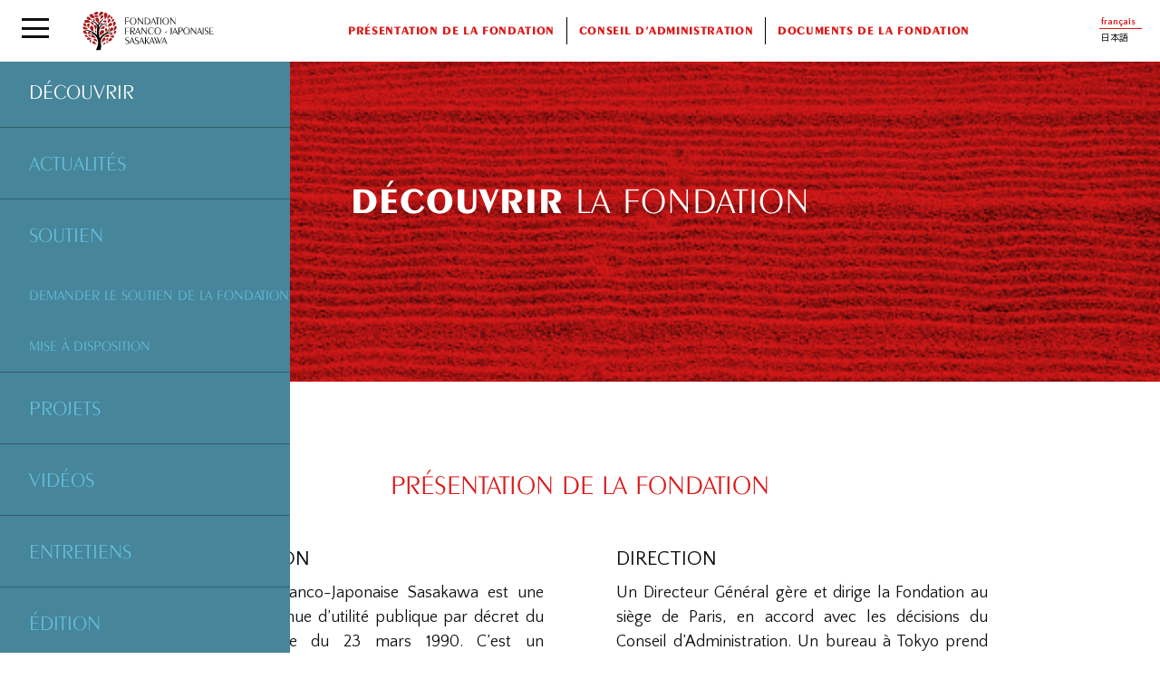

--- FILE ---
content_type: text/html; charset=utf-8
request_url: https://ffjs.org/decouvrir/?lang=fr
body_size: 30911
content:
<!DOCTYPE html PUBLIC "-//W3C//DTD XHTML 1.0 Transitional//EN" "http://www.w3.org/TR/xhtml1/DTD/xhtml1-transitional.dtd">
<!--[if lt IE 7 ]> <html dir="ltr" lang="fr" xmlns="http://www.w3.org/1999/xhtml" xml:lang="fr" class="ltr fr no-js ie ie6"> <![endif]-->
<!--[if IE 7 ]> <html dir="ltr" lang="fr" xmlns="http://www.w3.org/1999/xhtml" xml:lang="fr" class="ltr fr no-js ie ie7"> <![endif]-->
<!--[if IE 8 ]> <html dir="ltr" lang="fr" xmlns="http://www.w3.org/1999/xhtml" xml:lang="fr" class="ltr fr no-js ie ie8"> <![endif]-->
<!--[if IE 9 ]> <html dir="ltr" lang="fr" xmlns="http://www.w3.org/1999/xhtml" xml:lang="fr" class="ltr fr no-js ie ie9"> <![endif]-->
<!--[if (gt IE 9)|!(IE)]><!--> <html dir="ltr" lang="fr" xmlns="http://www.w3.org/1999/xhtml" xml:lang="fr" class="ltr fr no-js"> <!--<![endif]-->
<head>
<base href="https://ffjs.org/">
  <script type='text/javascript'>/*<![CDATA[*/(function(H){H.className=H.className.replace(/\bno-js\b/,'js')})(document.documentElement);/*]]>*/</script>
  <title>Découvrir - Fondation franco-Japonaise Sasakawa </title>
  <meta name="description" content="la Fondation" />
  <link rel="canonical" href="https://ffjs.org/decouvrir/" />
  <meta http-equiv="Content-Type" content="text/html; charset=utf-8" />
<meta name="viewport" content="width=device-width, initial-scale=1" />


<link rel="alternate" type="application/rss+xml" title="Syndiquer tout le site" href="spip.php?page=backend" />




<link rel="stylesheet" href="squelettes-dist/css/spip.css" type="text/css" />
<script>
var mediabox_settings={"auto_detect":true,"ns":"box","tt_img":true,"sel_g":"#documents_portfolio a[type='image\/jpeg'],#documents_portfolio a[type='image\/png'],#documents_portfolio a[type='image\/gif']","sel_c":".mediabox","str_ssStart":"Diaporama","str_ssStop":"Arr\u00eater","str_cur":"{current}\/{total}","str_prev":"Pr\u00e9c\u00e9dent","str_next":"Suivant","str_close":"Fermer","str_loading":"Chargement\u2026","str_petc":"Taper \u2019Echap\u2019 pour fermer","str_dialTitDef":"Boite de dialogue","str_dialTitMed":"Affichage d\u2019un media","splash_url":"","lity":{"skin":"_simple-dark","maxWidth":"90%","maxHeight":"90%","minWidth":"320px","minHeight":"","slideshow_speed":"2500","opacite":"0.9","defaultCaptionState":"expanded"}};
</script>
<!-- insert_head_css -->
<link rel="stylesheet" href="plugins-dist/mediabox/lib/lity/lity.css?1764929670" type="text/css" media="all" />
<link rel="stylesheet" href="plugins-dist/mediabox/lity/css/lity.mediabox.css?1764929670" type="text/css" media="all" />
<link rel="stylesheet" href="plugins-dist/mediabox/lity/skins/_simple-dark/lity.css?1764929670" type="text/css" media="all" /><link rel='stylesheet' type='text/css' media='all' href='plugins-dist/porte_plume/css/barre_outils.css?1764929672' />
<link rel='stylesheet' type='text/css' media='all' href='local/cache-css/cssdyn-css_barre_outils_icones_css-3e395ab3.css?1755182199' />

<!-- Debut CS -->
<style type="text/css">
<!--/*--><![CDATA[/*><!--*/
/* Par defaut : enveloppe_mails = -1 */

/*]]>*/-->
</style>
<!-- Fin CS -->


<link rel="stylesheet" href="plugins/auto/typoenluminee/v4.0.0/css/enluminurestypo.css" type="text/css" media="all" />
<link rel="stylesheet" href="plugins/auto/gis/v5.5.0/lib/leaflet/dist/leaflet.css" />
<link rel="stylesheet" href="plugins/auto/gis/v5.5.0/lib/leaflet/plugins/leaflet-plugins.css" />
<link rel="stylesheet" href="plugins/auto/gis/v5.5.0/lib/leaflet/plugins/leaflet.markercluster.css" />
<link rel="stylesheet" href="plugins/auto/gis/v5.5.0/css/leaflet_nodirection.css" /><link rel="stylesheet" type="text/css" media="screen" href="plugins/auto/mll/v2.1.0/mll_styles.css" /><link rel="stylesheet" type="text/css" href="plugins/auto/socialtags/v4.1.0/socialtags.css?1720198646" media="all" />

<link rel='stylesheet' type='text/css' media='all' href='plugins/auto/image_responsive/v11.3.0/image_responsive.css'>
<link rel="stylesheet" href="plugins/auto/media/v1.6.0/css/media.css" type="text/css" media="all" /><link rel="stylesheet" type="text/css" href="plugins/auto/oembed/v3.4.0/css/oembed.css?1739546278" />



<link href='https://fonts.googleapis.com/css?family=Quattrocento+Sans:400,400italic,700,700italic' rel='stylesheet' type='text/css' />
<style type="text/css">                                
@import url("https://fast.fonts.net/lt/1.css?apiType=css&c=127130b1-01a1-4346-a4fc-f877bae6c362&fontids=1296224,1296226");
@font-face{
font-family:"Exotic_350 W03";
src:url("");
src:url("") format("eot"),url("squelettes/css/polices/1296224/b80c26f6-6725-4807-8c14-1eb472b260b0.woff2") format("woff2"),url("squelettes/css/polices/1296224/b2584683-e66e-4fcc-9b39-e045ffbeaa82.woff") format("woff"),url("squelettes/css/polices/1296224/70cf5af4-97ea-4c8f-b72b-f0829406e776.ttf") format("truetype");
font-weight: 700;
font-weight: bold;
font-style: normal;
}
@font-face{
font-family:"Exotic_350 W03";
src:url("");
src:url("") format("eot"),url("squelettes/css/polices/1296226/25c930c4-93be-42f2-b005-bc7f420e9950.woff2") format("woff2"),url("squelettes/css/polices/1296226/7b154523-24ef-4c89-96a5-d658d556f988.woff") format("woff"),url("squelettes/css/polices/1296226/8de53e28-759a-4c89-b605-23685ea504e9.ttf") format("truetype");
font-weight: 400;
font-weight: normal;
font-style: normal;
}
</style>
<link href="squelettes/css/open-iconic/css/open-iconic.css" rel="stylesheet" type="text/css" />
<link rel="stylesheet" href="squelettes/css/polices.css" type="text/css" />
<link rel="stylesheet" href="squelettes/css/knacss-unminified.css" type="text/css" />
<link rel="stylesheet" href="local/cache-less/lessffjs-cssify-58e96b3.css?1760453634" type="text/css" />




<script src="prive/javascript/jquery.js?1764928640" type="text/javascript"></script>

<script src="prive/javascript/jquery.form.js?1764928640" type="text/javascript"></script>

<script src="prive/javascript/jquery.autosave.js?1764928640" type="text/javascript"></script>

<script src="prive/javascript/jquery.placeholder-label.js?1764928640" type="text/javascript"></script>

<script src="prive/javascript/ajaxCallback.js?1764928640" type="text/javascript"></script>

<script src="prive/javascript/js.cookie.js?1764928640" type="text/javascript"></script>
<!-- insert_head -->
<script src="plugins-dist/mediabox/lib/lity/lity.js?1764929670" type="text/javascript"></script>
<script src="plugins-dist/mediabox/lity/js/lity.mediabox.js?1764929670" type="text/javascript"></script>
<script src="plugins-dist/mediabox/javascript/spip.mediabox.js?1764929670" type="text/javascript"></script><script type='text/javascript' src='plugins-dist/porte_plume/javascript/jquery.markitup_pour_spip.js?1764929672'></script>
<script type='text/javascript' src='plugins-dist/porte_plume/javascript/jquery.previsu_spip.js?1764929672'></script>
<script type='text/javascript' src='local/cache-js/jsdyn-javascript_porte_plume_start_js-9180d2e5.js?1757681020'></script>
<script src="https://ffjs.org/plugins/auto/ancresdouces/v3.0.0/js/jquery.scrollto.js" type="text/javascript"></script><script src="https://ffjs.org/plugins/auto/ancresdouces/v3.0.0/js/jquery.localscroll.js" type="text/javascript"></script><script type="text/javascript">/* <![CDATA[ */
function ancre_douce_init() {
	if (typeof jQuery.localScroll=="function") {
		jQuery.localScroll({autoscroll:false, hash:true, onAfter:function(anchor, settings){ 
			jQuery(anchor).attr('tabindex', -1).on('blur focusout', function () {
				// when focus leaves this element, 
				// remove the tabindex attribute
				jQuery(this).removeAttr('tabindex');
			}).focus();
		}});
	}
}
if (window.jQuery) jQuery(document).ready(function() {
	ancre_douce_init();
	onAjaxLoad(ancre_douce_init);
});
/* ]]> */</script>
<!-- Debut CS -->
<script src="plugins/auto/couteau_suisse/v1.16.1/outils/jquery.scrollto.js" type="text/javascript"></script>
<script src="plugins/auto/couteau_suisse/v1.16.1/outils/jquery.localscroll.js" type="text/javascript"></script>
<script type="text/javascript"><!--
var cs_prive=window.location.pathname.match(/\/ecrire\/$/)!=null;
jQuery.fn.cs_todo=function(){return this.not('.cs_done').addClass('cs_done');};
 function soft_scroller_init() { if(typeof jQuery.localScroll=="function")
	jQuery.localScroll({hash: true, onAfter:function(anchor,settings){jQuery(anchor).focus();}});
}
var cs_init = function() {
	/* optimisation : 'IF(0) \{if(!cs_prive) jQuery("a.spip_out,a.spip_url,a.spip_glossaire",this).attr("target", "_blank"); \}' */
	 soft_scroller_init.apply(this);
}
if(typeof onAjaxLoad=='function') onAjaxLoad(cs_init);
if(window.jQuery) {
var cs_sel_jQuery='';
var cs_CookiePlugin="prive/javascript/js.cookie.js";
jQuery(document).ready(function(){
	cs_init.apply(document);
});
}
// --></script>

<!-- Fin CS -->


<script type="text/javascript" src="//maps.google.com/maps/api/js?language=fr&amp;key=AIzaSyCrNJ-Pz-SzkmruMCfmfh2o7AmcTTjJa4A "></script><script type='text/javascript' src='prive/javascript/js.cookie.js?1764928640'></script>
<script src='local/cache-js/jsdyn-socialtags_js-3bdf70b9.js?1758386496' type='text/javascript'></script>
<script>htactif=1;document.createElement('picture'); var image_responsive_retina_hq = 0;</script><script>image_responsive_retina_hq = 1;</script>
<script type='text/javascript' src='plugins/auto/image_responsive/v11.3.0/javascript/rAF.js'></script>
<script type='text/javascript' src='plugins/auto/image_responsive/v11.3.0/javascript/jquery.smartresize.js'></script>
<script type='text/javascript' src='plugins/auto/image_responsive/v11.3.0/javascript/image_responsive.js'></script>
		<script type='text/javascript' src='plugins/auto/image_responsive/v11.3.0/javascript/picturefill.js'></script>





<script src="squelettes/js/jquery.sticky.js" type="text/javascript"></script>
<script>
$(document).ready(function(){
$(".sticker").sticky({topSpacing:0});
$(".stickburger").sticky({topSpacing:0});
$(".stickslider").sticky({topSpacing:61, zIndex:100});
});
</script>



<!-- bxSlider Javascript file -->
<script src="https://cdn.jsdelivr.net/npm/bxslider@4.2.17/dist/jquery.bxslider.min.js"></script>
<!-- bxSlider CSS file -->
<link rel="stylesheet" href="https://cdn.jsdelivr.net/npm/bxslider@4.2.17/dist/jquery.bxslider.min.css">



<script>
var cacheburger = function(){
	if ($('body').hasClass('page_sommaire') && (window.matchMedia("(min-width: 961px)").matches)) {
		$('div[id=menuburger]').hide();
		$(window).scroll(function() {
			var scrollTop = $(window).scrollTop();
			if (scrollTop >= $('#interlude_1').offset().top) { 
			$('div[id=menuburger]').show();
			}
			else { 
			$('div[id=menuburger]').hide();
			}
			return false;
		});
	}
	else {
	$('div[id=menuburger]').show();
	return false;
	};
}

$(document).ready(cacheburger, false);
window.addEventListener('resize', cacheburger, false);

</script>


<script>
$(document).ready(function(){
	$('.slidate').click(function() {
		$('.slidate span').removeClass("encours");
		$(this).children('span').addClass("encours");
	});
});
</script>


<script>
$(document).ready(function(){
$('#navigation li').removeClass("active");
$(window).scroll(function() {
$('#navigation a').each(function () {
var 
scrollTop = $(window).scrollTop(),
lacible = $(this).attr("rel");
if ( scrollTop >= $('#'+lacible+'').offset().top-15 && scrollTop < $('#'+lacible+'').offset().top + $('#'+lacible+'').height()) { 
$('#navigation li').removeClass("active");
$(this).parent().addClass("active");
}
else {
$(this).parent().removeClass("active");
}
});
});
});
</script>


<script>
$(document).ready(function(){
$('#toggleburger')[0].checked = false;
if ($('#toggleburger').prop('checked')==false) {$("#navig_generale").addClass("navcollapse");};
$("#toggleburger").change(function(){ 
	var
	coche = $("#toggleburger").is(':checked');
	if (coche == 1){
		$("#navig_generale").removeClass("navcollapse");
		$('.togglenav').addClass("cross-button");
		}
	else {
		$("#navig_generale").addClass("navcollapse");
		$('.togglenav').removeClass("cross-button");
	};
});
});
</script>


<script>
$(document).ready(function(){
	$('.butt_search').click(function() {
		$('.boite_modale').addClass("boite_active");
	});
	$('.butt_close').click(function() {
		$('.boite_modale').removeClass("boite_active");
	});
});
</script>


  <script>
 $(document).ready(function(){ $('.submit').attr('name','submit_1'); $('.submit').attr('id','submit_1');
 $('<label for="submit_1" class="voismoi buttenvoi"><span class="oi" data-glyph="arrow-right" title="envoyer" aria-hidden="true"></span></label>').appendTo ('.editer_input_1');
 });
  </script>


<link rel="icon" type="image/png" href="squelettes/favicon.png" />
<link rel="shortcut icon" type="image/x-icon" href="squelettes/favicon.ico" />  <!-- bxSlider personnalisation -->
<script src="squelettes/js/bxslider_personnalisation.js" type="text/javascript"></script>
  
  <link rel="alternate" type="application/rss+xml" title="Syndiquer cette rubrique" href="spip.php?page=backend&amp;id_rubrique=2" />

<link rel='stylesheet' href='plugins/auto/saisies/v5.16.2/css/saisies.css?1758571634' type='text/css' media='all' />

<script type='text/javascript' src='plugins/auto/saisies/v5.16.2/javascript/saisies.js?1758571634'></script>
<!-- Plugin Métas + -->
<!-- Dublin Core -->
<link rel="schema.DC" href="https://purl.org/dc/elements/1.1/" />
<link rel="schema.DCTERMS" href="https://purl.org/dc/terms/" />
<meta name="DC.Format" content="text/html" />
<meta name="DC.Type" content="Text" />
<meta name="DC.Language" content="fr" />
<meta name="DC.Title" lang="fr" content="D&#233;couvrir &#8211; Fondation franco-Japonaise Sasakawa" />
<meta name="DC.Description.Abstract" lang="fr" content="la Fondation" />
<meta name="DC.Date" content="2023-09-21" />
<meta name="DC.Date.Modified" content="2023-09-21" />
<meta name="DC.Identifier" content="https://ffjs.org/decouvrir/" />
<meta name="DC.Publisher" content="Fondation franco-Japonaise Sasakawa " />
<meta name="DC.Source" content="https://www.ffjs.org" />

<meta name="DC.Creator" content="Fondation franco-Japonaise Sasakawa" />





<!-- Open Graph -->
 
<meta property="og:rich_attachment" content="true" />

<meta property="og:site_name" content="Fondation franco-Japonaise Sasakawa " />
<meta property="og:type" content="article" />
<meta property="og:title" content="D&#233;couvrir &#8211; Fondation franco-Japonaise Sasakawa" />
<meta property="og:locale" content="fr_FR" />
<meta property="og:url" content="https://ffjs.org/decouvrir/" />
<meta property="og:description" content="la Fondation" />

 

<meta property="og:image" content="https://ffjs.org/local/cache-vignettes/L1200xH630/72f6fad60f1d510aae174262340911-843e3.jpg" />
<meta property="og:image:width" content="1200" />
<meta property="og:image:height" content="630" />
<meta property="og:image:type" content="image/jpeg" />



<meta property="article:published_time" content="2023-09-21" />
<meta property="article:modified_time" content="2023-09-21" />

<meta property="article:author" content="Fondation franco-Japonaise Sasakawa" />
</head>

<body class="pas_surlignable page_rubrique">
<div class="page">
	
	<section id="navig_context" class="sticker">
	<div class="menulogo">
	<a href="https://www.ffjs.org"><svg version="1.1" class='logosvg' xmlns="http://www.w3.org/2000/svg" xmlns:xlink="http://www.w3.org/1999/xlink" viewBox="0 0 600 200" id="ffjslogohorifr" style="enable-background:new 0 0 600 200;" xml:space="preserve" focusable='false' role='img' aria-labelledby='img-svg-title-9cfc'><title id="img-svg-title-9cfc">Fondation franco-Japonaise Sasakawa </title>


  <path
   class="tronc"
   style="fill:#000000"
   d="m 90.133944,76.664925 c -2.539551,-5.20258 -7.055443,-9.81321 -11.235177,-12.68503 -2.012223,-1.38146 -14.933645,-8.55808 -17.531736,-6.36361 1.464134,1.30183 9.189265,3.84012 17.00033,10.46518 3.878408,3.28992 9.307928,11.05849 8.936728,19.070575 -0.447901,9.68081 -1.644389,11.30526 -1.261857,22.77472 l 0.34644,7.36526 c -9.374547,-9.4203 -30.438046,-23.23268 -50.112949,-20.75115 1.503689,1.5724 26.048687,5.83513 33.196457,14.02389 -5.862101,0.74083 -19.135626,2.00688 -21.313519,6.12356 1.172671,0.60191 21.433756,-9.38704 31.332584,2.92974 23.423425,29.14524 2.589173,56.40668 2.690314,60.31005 l 16.347525,0.0719 c 3.903166,-8.4e-4 5.145196,-13.5866 5.145196,-17.40594 0,-7.96151 -3.27062,-17.77631 -1.29375,-24.63953 1.86922,-6.49151 7.30902,-13.37194 11.01683,-16.42842 5.17153,-4.26419 9.81343,-7.38362 17.32359,-10.16826 4.42807,-1.64197 23.11979,-4.19022 23.2887,-4.27762 l 0.0365,-0.48357 c -12.97755,-0.98654 -9.20616,-0.56929 -23.67408,0.71617 1.45018,-2.50691 10.50169,-20.45056 8.56909,-24.03341 -1.90573,1.24642 -5.44693,19.77688 -17.2367,26.57527 -5.47736,3.15825 -9.12768,4.25118 -13.68218,8.0913 -5.56948,4.69687 -5.99871,7.50595 -10.208759,12.02825 -2.156179,-4.27994 -3.248899,-15.67353 -3.248899,-21.11428 -8.39e-4,-39.124445 30.028548,-35.225995 34.290648,-39.144905 l -2.78873,-0.35515 c -19.69012,0 -24.60774,8.76067 -33.259827,17.920785 1.548283,-9.261255 3.395474,-15.335185 7.885977,-21.811155 2.22437,-3.20871 14.25503,-15.21472 14.39237,-15.78715 -4.73443,1.06166 -12.6864,8.18016 -15.150721,10.76429 -4.881326,5.1174 -6.310103,9.19662 -9.800415,16.21817"
   
   id="path4" />
  <g
   class="feuillage"
   transform="matrix(0.83934612,0,0,0.83934612,-15.771988,-320.15333)"
   style="fill:#a71717"
   id="g6">
    <path
   id="path3615"
   d="m 138.15908,527.38796 c -1.12325,-7.26312 7.92925,-10.52649 13.1325,-13.08512 6.62963,-3.25837 9.41463,-12.71087 1.83513,-16.21525 -14.71388,-6.80175 -22.96563,13.92625 -14.96763,29.30037"
  />
    <path
   id="path3617"
   d="m 158.89771,445.81747 c 6.86337,-4.05175 22.63787,-26.4335 8.14675,-33.66213 -8.55463,-4.2665 -11.7545,5.11262 -11.11,12.809 0.805,9.59525 6.10612,8.46575 2.96325,20.85313"
  />
    <path
   id="path3619"
   d="m 108.58346,503.44821 c -9.087504,-8.415 -2.05938,-8.4515 -4.79238,-19.05587 -1.64725,-6.39138 -8.438749,-12.43988 -14.296124,-6.57313 -5.54275,5.552 -2.3425,23.9835 19.088504,25.629"
  />
    <path
   id="path3621"
   d="m 127.17658,467.01034 c 2.58588,-5.36137 5.53825,-12.90337 4.56625,-20.14412 -0.86237,-6.4275 -5.6895,-13.69238 -13.19737,-11.392 -7.28538,2.23087 -5.23563,12.12762 -1.36838,16.55637 1.98138,2.26813 4.0825,3.59513 6.12638,6.192 2.69787,3.42562 2.20712,5.62387 3.87312,8.78775"
  />
    <path
   id="path3623"
   d="m 111.55846,441.68847 c -1.35675,-10.28338 -13.430254,-31.46813 -24.436879,-21.76876 -5.73375,5.05388 1.596625,13.18576 5.6665,15.26076 3.029875,1.54312 6.13775,2.06924 9.791629,2.5455 6.01087,0.78375 5.473,1.98212 8.97875,3.9625"
  />
    <path
   id="path3625"
   d="m 87.535831,462.93159 c 2.967125,-17.14138 -21.862875,-20.28788 -26.86,-12.50963 -3.933125,6.12138 2.0445,12.83676 9.568625,11.183 3.533125,-0.77662 4.7935,-2.47212 9.27,-2.52312 6.650875,-0.0751 5.64425,2.64862 8.021375,3.84975"
  />
    <path
   id="path3627"
   d="m 133.33346,432.28097 c 2.446,-8.426 4.40325,-7.93175 11.85275,-11.3995 4.968,-2.31175 11.21662,-9.27325 4.58537,-13.59676 -6.21175,-4.0525 -12.9395,2.34638 -15.09162,5.693 -4.10325,6.38038 -2.884,12.03913 -1.3465,19.30326"
  />
    <path
   id="path3629"
   d="m 174.94821,483.48496 c 6.87437,-5.38087 3.05287,-4.64962 14.61825,-7.019 5.87725,-1.20287 9.956,-8.3955 5.4715,-12.8795 -8.399,-8.39975 -21.34488,7.735 -20.08975,19.8985"
  />
    <path
   id="path3631"
   d="m 145.57096,560.34922 c 4.98012,-7.47426 4.8675,-5.53075 12.12312,-10.42513 3.0635,-2.06612 10.65288,-8.60462 4.68038,-13.99462 -10.72288,-9.67825 -18.00713,12.87812 -16.8035,24.41975"
  />
    <path
   id="path3633"
   d="m 180.40058,505.22309 c 3.69175,-1.28375 12.41513,-3.7895 15.65013,-5.33725 4.27,-2.04275 9.39862,-8.40612 4.30012,-13.17975 -10.76237,-10.07325 -17.21087,12.37075 -19.95025,18.517"
  />
    <path
   id="path3635"
   d="m 97.743706,442.75422 c -3.057125,-1.24188 -4.895375,1.94537 -12.492875,-7.72475 -3.1295,-3.98375 -11.584875,-6.61888 -13.813625,-0.16788 -1.931875,5.59063 4.699125,10.04875 9.021625,11.2995 6.7,1.939 12.699875,-0.61325 17.284875,-3.40687"
  />
    <path
   id="path3637"
   d="m 76.363081,516.42421 c -6.269875,-6.21387 -3.8905,-4.3175 -8.13325,-12.31687 -2.087,-3.9345 -8.524875,-7.60287 -12.8885,-3.459 -4.47625,4.25412 0.43975,10.61188 3.680875,12.64325 4.703375,2.95125 11.18475,3.23462 17.340875,3.13262"
  />
    <path
   id="path3639"
   d="m 155.32008,531.47972 c 11.77613,-3.46325 8.1085,0.0624 17.08863,0.427 6.43887,0.26112 13.19662,-4.03838 8.94575,-10.19763 -6.5555,-9.4965 -24.1295,5.856 -26.03438,9.77063"
  />
    <path
   id="path3641"
   d="m 199.37571,481.00634 c 5.26537,-2.02712 21.4555,-15.92363 12.02712,-23.53537 -5.08825,-4.10663 -10.6835,0.4565 -11.07425,6.57825 -0.54962,8.62862 4.71463,8.061 -0.95287,16.95712"
  />
    <path
   id="path3643"
   d="m 116.33271,538.44059 c -0.0946,-5.9585 -13.78175,-24.13425 -22.276504,-15.80387 -5.110875,5.01162 0.57225,9.92125 6.114754,11.19612 5.806,1.3365 13.75187,-0.3845 16.16175,4.60775"
  />
    <path
   id="path3645"
   d="m 79.233831,491.77384 c -5.538875,0.1335 -19.616375,-19.01238 -26.130125,-8.17487 -3.423875,5.69524 3.087,9.83274 8.217375,10.4425 4.909875,0.58287 12.846625,-1.367 17.91275,-2.26763"
  />
    <path
   id="path3647"
   d="m 103.55833,420.63621 c 8.90438,-2.56537 10.85888,0.10313 17.19675,-1.11537 4.96313,-0.95562 10.00413,-5.83062 5.446,-10.38688 -8.78312,-8.781 -20.14512,6.16538 -22.64275,11.50225"
  />
    <path
   id="path3649"
   d="m 200.96458,501.44847 c 6.81725,-1.85813 23.598,-13.19925 15.78325,-22.16125 -4.35687,-4.99688 -9.738,0.2065 -10.60687,6.47112 -1.45025,10.458 -1.82625,8.12088 -5.17638,15.69013"
  />
    <path
   id="path3651"
   d="m 171.86971,551.35659 c 23.15662,3.859 25.91262,-9.61938 22.32,-13.58325 -7.51288,-8.29163 -14.07438,7.77763 -15.83363,9.80688 -2.27825,2.63012 -3.91137,1.99087 -6.48637,3.77637"
  />
    <path
   id="path3653"
   d="m 113.21983,495.72771 c 2.50875,-2.156 6.4325,-6.98775 6.96863,-11.92925 0.57375,-5.28162 -2.40413,-11.21837 -6.48038,-12.22687 -6.39137,-1.58025 -8.3515,5.33975 -5.72562,10.36525 3.115,5.95837 5.57512,3.58975 5.23737,13.79087"
  />
    <path
   id="path3655"
   d="m 82.870331,487.54347 c -2.656,-10.24838 -0.295125,-6.88925 2.5285,-13.803 2.37625,-5.817 -1.815125,-11.77475 -7.468875,-9.14738 -11.211,5.2065 -1.280875,19.39575 4.940375,22.95038"
  />
    <path
   id="path3657"
   d="m 137.89508,493.25171 c 7.10225,-2.71912 8.68713,-1.60862 15.40525,-3.23999 4.5475,-1.10375 8.96175,-6.82513 4.92063,-10.9825 -7.39988,-7.61038 -18.26825,9.37199 -20.32588,14.22249"
  />
    <path
   id="path3659"
   d="m 138.80471,447.03884 c 2.86787,-5.82588 3.88125,-5.98713 8.889,-9.6655 2.76737,-2.03313 8.63687,-7.93087 3.23787,-12.15562 -10.3485,-8.09863 -14.28012,12.21625 -12.12687,21.82112"
  />
    <path
   id="path3661"
   d="m 172.45871,462.27934 c 9.03212,-1.15088 21.02662,-11.84175 13.16125,-19.44113 -4.279,-4.13362 -9.05325,0.21726 -9.77563,4.76288 -1.34475,8.4505 2.55675,7.28225 -3.38562,14.67825"
  />
    <path
   id="path3663"
   d="m 121.62283,565.63221 c -6.36737,-3.52024 -5.5825,-2.76262 -9.62825,-8.82174 -8.742,-13.096 -20.205374,2.13762 -6.56225,8.23924 5.14675,2.30176 10.55525,1.62213 16.1905,0.58251"
  />
    <path
   id="path3665"
   d="m 170.87946,443.10609 c 2.02312,-3.22938 23.51575,-10.95512 14.89,-19.47362 -9.3795,-9.26113 -13.69663,13.75787 -14.89,19.47362"
  />
    <path
   id="path3667"
   d="m 97.268206,542.39171 c -3.6485,-4.72425 -18.6275,-14.80962 -24.270875,-4.64387 -3.402,6.12812 3.357625,8.40538 9.217875,6.603 7.6685,-2.35988 6.083125,-3.27975 15.053,-1.95913"
  />
    <path
   id="path3669"
   d="m 71.754331,480.48872 c -2.69325,-3.36188 -2.782875,-7.92075 -4.929875,-12.26625 -2.855125,-5.78376 -8.237375,-6.87188 -11.0345,-4.02025 -4.361875,4.45112 0.972625,9.52762 3.325375,11.25925 2.23625,1.6445 9.6665,3.90475 12.639,5.02725"
  />
    <path
   id="path3671"
   d="m 130.12071,433.17172 c -4.034,-12.0415 -15.68013,-13.1985 -19.78513,-8.38875 -3.61237,4.23287 1.21538,8.44612 6.19938,8.2265 7.1175,-0.315 4.6045,-3.51963 13.58575,0.16225"
  />
    <path
   id="path3673"
   d="m 185.36521,523.60972 c 3.79625,11.20674 15.9685,13.56762 19.78925,7.8215 3.05762,-4.59788 -1.21075,-9.17088 -7.1085,-7.95401 -7.11213,1.468 -4.178,4.14663 -12.68075,0.13251"
  />
    <path
   id="path3675"
   d="m 162.70033,508.42097 c 11.61925,-6.78051 12.223,-16.63938 6.04913,-20.37551 -4.65863,-2.81862 -9.15863,2.5215 -7.185,7.99088 2.89625,8.026 3.46712,3.08312 1.13587,12.38462"
  />
    <path
   id="path3677"
   d="m 104.22446,476.90647 c 1.05987,-5.05388 2.125,-9.3005 -0.0502,-14.47688 -1.38863,-3.30775 -6.426879,-7.6865 -10.915504,-4.618 -7.538125,5.154 5.007375,11.16775 7.479874,13.53788 1.99313,1.91125 1.98925,3.56237 3.48588,5.557"
  />
    <path
   id="path3679"
   d="m 121.52958,556.35872 c 3.2935,-9.50213 -8.64062,-21.79851 -14.99737,-16.21413 -3.89013,3.4175 0.35225,8.44688 4.45287,9.60975 5.777,1.63813 8.19813,1.43113 10.5445,6.60438"
  />
    <path
   id="path3681"
   d="m 147.81958,458.81784 c 4.0075,-3.661 8.03938,-1.15162 12.61775,0.1765 5.475,1.58813 11.19788,-1.53362 7.85938,-6.97113 -1.96938,-3.20712 -8.30275,-3.87787 -12.47525,-1.90775 -3.11963,1.47338 -6.75188,5.33875 -8.00188,8.70238"
  />
    <path
   id="path3683"
   d="m 202.18208,519.13447 c 4.37913,-1.519 19.26488,-10.56113 12.87875,-17.38913 -3.77037,-4.03125 -8.4305,0.32425 -9.38975,4.34838 -1.33575,5.60762 1.59813,3.44225 -3.489,13.04075"
  />
    <path
   id="path3685"
   d="m 189.68521,456.19009 c 5.31212,0.6765 10.604,0.157 14.30175,-3.50788 7.06287,-7.0015 -2.53663,-18.12862 -7.88738,-4.4645 -1.7415,4.45038 -2.80275,5.94775 -6.41437,7.97238"
  />
    <path
   id="path3687"
   d="m 80.226706,530.91846 c -4.8965,-2.22375 -5.272125,-3.40012 -8.139625,-6.90199 -1.328125,-1.62351 -7.786125,-6.19475 -10.496,-2.28575 -3.965,5.71849 8.69525,12.99287 18.635625,9.18774"
  />
    <path
   id="path3689"
   d="m 93.323456,512.15246 c -0.427625,-4.41712 -15.19475,-11.24299 -17.686375,-4.01674 -1.51375,4.39125 3.046125,6.47824 6.985625,5.676 3.296,-0.6715 7.638625,-3.78213 10.70075,-1.65926"
  />
    <path
   id="path3691"
   d="m 182.01321,518.73372 c 5.26212,-0.24763 6.68837,1.28062 10.8825,1.73375 3.84625,0.415 7.402,-2.29888 5.41487,-6.29713 -3.20837,-6.45062 -14.53387,1.77088 -16.29737,4.56338"
  />
    <path
   id="path3693"
   d="m 192.07371,446.97084 c 7.86325,-8.01963 6.04837,-16.165 1.48812,-17.12662 -4.35187,-0.91813 -5.63487,3.32187 -4.09137,7.0335 2.00862,4.82837 3.59925,3.37425 2.60325,10.09312"
  />
    <path
   id="path3695"
   d="m 95.361956,559.06259 c -4.244125,-4.80325 -1.66175,-4.25087 -2.354125,-10.13175 -0.382,-3.25237 -4.491875,-6.1685 -7.244,-3.16837 -4.387,4.77987 3.043,13.04112 9.598125,13.30012"
  />
    <path
   id="path3697"
   d="m 166.70608,550.34072 c 0.62613,-0.12963 6.873,-4.00776 7.61,-4.65938 1.50338,-1.32875 4.52475,-6.24187 1.745,-8.96 -2.791,-2.72763 -6.593,0.82837 -7.45225,3.27325 -1.11325,3.16887 -0.23775,7.88 -1.90275,10.34613"
  />
    <path
   id="path3699"
   d="m 147.99383,565.78571 c 2.91975,1.04563 6.36638,2.33325 10.12575,1.4945 9.95913,-2.21987 3.2885,-13.22712 -2.79812,-6.57599 -4.49825,4.91387 -1.41313,2.16387 -7.32763,5.0815"
  />
    <path
   id="path3701"
   d="m 137.04333,472.98747 c 4.248,-3.67826 14.3085,-7.1985 10.67875,-11.03313 -1.59587,-1.68625 -9.804,-3.41887 -10.67875,11.03313"
  />
    <path
   id="path3703"
   d="m 114.10883,452.95259 c -4.214,-3.67825 -2.47525,-0.60125 -4.53962,-6.91862 -0.78275,-2.39813 -4.49925,-5.50138 -7.14575,-2.84388 -2.734004,2.74388 -0.16625,9.69588 11.68537,9.7625"
  />
    <path
   id="path3705"
   d="m 88.271831,532.03109 c 0.08187,-0.0911 0.200875,-0.35225 0.236,-0.28062 0.211125,0.42237 2.41475,-3.98275 0.163625,-8.10751 -4.0185,-7.35937 -13.565125,-0.51237 -6.228375,3.65313 2.917875,1.65725 5.018375,1.66575 5.82875,4.735"
  />
    <path
   id="path3707"
   d="m 118.14583,512.80434 c 0.3965,-2.77087 0.88575,-7.29425 0.37913,-10.0165 -1.55838,-8.36225 -10.41625,-3.41537 -4.7885,3.95888 1.682,2.20425 2.90025,3.13937 4.40937,6.05762"
  />
    <path
   id="path3709"
   d="m 164.63996,483.90234 c 1.77137,-0.956 3.69362,-3.2375 4.72712,-5.47375 1.21888,-2.63475 0.98788,-6.27725 -1.21562,-7.63188 -3.13375,-1.92725 -5.39125,1.16325 -4.68888,4.647 0.84825,4.21301 2.7255,3.02713 1.17738,8.45863"
  />
    <path
   id="path3711"
   d="m 164.21233,556.06884 c 1.07363,2.50688 9.92725,7.78888 12.07988,3.43638 1.38537,-2.80138 -0.94188,-4.95151 -3.8665,-4.75025 -2.9455,0.20099 -4.4135,1.47762 -8.21338,1.31387"
  />
  </g>
  <g
   class="texte"
   transform="matrix(0.83934612,0,0,0.83934612,-15.771988,-320.15333)"
   style="fill:#000000;fill-opacity:1;stroke:none"
   id="g57">
    <path
   id="path3713"
   d="m 265.02433,469.66322 -3.71837,0 0,-33.559 18.48975,0 0,1.7985 -14.77138,0 0,13.876 14.30688,0 0,1.69587 -14.30688,0 0,16.18863 z m 46.99138,-16.70251 c 0,-4.805 -1.12788,-8.69387 -3.3835,-11.666 -2.255,-2.98062 -5.17325,-4.47125 -8.75413,-4.47125 -3.58087,0 -6.49912,1.49063 -8.75412,4.47125 -2.25563,2.97213 -3.38313,6.861 -3.38313,11.666 0,4.81363 1.1275,8.70238 3.38313,11.65751 2.255,2.95512 5.17325,4.4285 8.75412,4.4285 3.58088,0 6.49913,-1.47338 8.75413,-4.4285 2.25562,-2.95513 3.3835,-6.84388 3.3835,-11.65751 z m -12.18938,17.52488 c -2.16912,0 -4.21787,-0.41987 -6.15475,-1.25075 -1.92825,-0.8395 -3.67537,-2.07288 -5.21637,-3.6915 -1.54913,-1.65325 -2.72875,-3.55462 -3.52913,-5.68737 -0.809,-2.133 -1.21362,-4.43688 -1.21362,-6.91226 0,-2.47537 0.40462,-4.77949 1.21362,-6.91225 0.80038,-2.13275 1.997,-4.03437 3.58088,-5.70475 1.48925,-1.6015 3.21937,-2.82649 5.16462,-3.67437 1.95425,-0.84788 4.00288,-1.26775 6.15475,-1.26775 2.15188,0 4.201,0.41987 6.13775,1.26775 1.94525,0.84787 3.667,2.07287 5.15625,3.67437 1.5835,1.67038 2.78038,3.572 3.59788,5.70475 0.81775,2.13276 1.22275,4.43688 1.22275,6.91225 0,2.47538 -0.405,4.77925 -1.21388,6.91226 -0.80087,2.13275 -1.98,4.03412 -3.5295,5.68737 -1.558,1.61862 -3.30525,2.852 -5.2335,3.6915 -1.91975,0.83087 -3.96812,1.25075 -6.13775,1.25075 z m 25.04913,-29.66212 0,28.83975 -2.014,0 0,-33.559 3.09887,0 19.83263,25.79875 0,-25.79875 2.01437,0 0,34.38137 -22.93187,-29.66212 z m 36.102,-2.92075 0,29.96187 4.79487,0 c 4.65688,0 8.2725,-1.31912 10.85488,-3.966 2.58237,-2.638 3.8735,-6.33825 3.8735,-11.092 0,-4.76213 -1.34288,-8.4455 -4.01988,-11.0235 -2.68575,-2.587 -6.50762,-3.88038 -11.46575,-3.88038 l -4.03762,0 z m -3.71838,31.7605 0,-33.559 7.07563,0 c 6.30112,0 11.25075,1.54162 14.849,4.63387 3.59825,3.08338 5.39712,7.31488 5.39712,12.685 0,2.21 -0.36175,4.27438 -1.08462,6.1845 -0.72313,1.91838 -1.79038,3.6575 -3.20238,5.20763 -1.41137,1.57612 -3.17625,2.77512 -5.29375,3.606 -2.1175,0.831 -4.46737,1.242 -7.05825,1.242 l -10.68275,0 z m 35.57738,-11.92288 12.18012,0 -6,-15.435 -6.18012,15.435 z m -0.62863,1.54163 -4.13187,10.38125 -2.27263,0 13.79013,-34.27863 13.893,34.27863 -3.72725,0 -4.24338,-10.38125 -13.308,0 z m 25.53125,10.38125 0,-31.76051 -8.36712,0 0,-1.7985 20.45262,0 0,1.7985 -8.36675,0 0,31.76051 -3.71875,0 z m 19.78938,0 -3.718,0 0,-33.559 3.718,0 0,33.559 z m 35.0695,-16.70251 c 0,-4.805 -1.12775,-8.69387 -3.38313,-11.666 -2.25525,-2.98062 -5.1735,-4.47125 -8.75437,-4.47125 -3.58088,0 -6.49913,1.49063 -8.75413,4.47125 -2.25562,2.97213 -3.38312,6.861 -3.38312,11.666 0,4.81363 1.1275,8.70238 3.38312,11.65751 2.255,2.95512 5.17325,4.4285 8.75413,4.4285 3.58087,0 6.49912,-1.47338 8.75437,-4.4285 2.25538,-2.95513 3.38313,-6.84388 3.38313,-11.65751 z m -12.18925,17.52488 c -2.16925,0 -4.218,-0.41987 -6.15475,-1.25075 -1.92825,-0.8395 -3.6755,-2.07288 -5.2165,-3.6915 -1.54913,-1.65325 -2.72863,-3.55462 -3.52913,-5.68737 -0.80887,-2.133 -1.2135,-4.43688 -1.2135,-6.91226 0,-2.47537 0.40463,-4.77949 1.2135,-6.91225 0.8005,-2.13275 1.997,-4.03437 3.58088,-5.70475 1.48925,-1.6015 3.2195,-2.82649 5.16475,-3.67437 1.9545,-0.84788 4.00287,-1.26775 6.15475,-1.26775 2.15187,0 4.20087,0.41987 6.13775,1.26775 1.94525,0.84787 3.66687,2.07287 5.15612,3.67437 1.5835,1.67038 2.7805,3.572 3.59825,5.70475 0.8175,2.13276 1.2225,4.43688 1.2225,6.91225 0,2.47538 -0.405,4.77925 -1.214,6.91226 -0.80037,2.13275 -1.98,4.03412 -3.5295,5.68737 -1.55762,1.61862 -3.30512,2.852 -5.23337,3.6915 -1.91988,0.83087 -3.96825,1.25075 -6.13775,1.25075 z m 25.04937,-29.66212 0,28.83975 -2.01437,0 0,-33.559 3.099,0 19.83262,25.79875 0,-25.79875 2.01438,0 0,34.38137 -22.93163,-29.66212 z"
    />
    <path
   id="path3715"
   d="m 265.02371,518.34146 -3.71838,0 0,-33.559 18.48963,0 0,1.79863 -14.77125,0 0,13.87588 14.30675,0 0,1.69587 -14.30675,0 0,16.18862 z m 201.10925,-12.65949 -10.74263,5.77312 0,-2.93812 10.74263,-5.69588 0,2.86088 z m 14.74725,12.65949 0,-1.593 0.30112,0 c 1.81625,0 3.09863,-0.49675 3.848,-1.48187 0.74875,-0.985 1.11863,-2.68975 1.11863,-5.11363 l 0,-25.3705 3.71875,0 0,24.66813 c 0,3.09225 -0.66263,5.35325 -1.97963,6.76675 -1.326,1.41337 -3.43462,2.12413 -6.327,2.12413 l -0.67987,0 z m -190.9195,0 -3.71838,0 0,-33.559 10.07125,0 c 3.94263,0 7.00688,0.82238 9.20225,2.45838 2.19475,1.64438 3.29675,3.93125 3.29675,6.87787 0,2.50088 -0.93825,4.48838 -2.81525,5.97013 -1.87612,1.48187 -4.41562,2.2185 -7.61775,2.2185 -0.35287,0 -0.61112,-0.009 -0.79187,-0.0174 -0.18113,-0.009 -0.34438,-0.017 -0.49075,-0.0344 l 11.509,16.08588 -4.58788,0 -12.09437,-17.52475 4.9925,0 c 2.45337,0 4.38175,-0.61663 5.776,-1.8585 1.39462,-1.2335 2.09162,-2.92963 2.09162,-5.08788 0,-2.39 -0.77462,-4.197 -2.31562,-5.4305 -1.5495,-1.24187 -3.83025,-1.85875 -6.83425,-1.85875 l -5.67325,0 0,31.76038 z m 26.4785,-11.92287 12.18037,0 -5.99987,-15.435 -6.1805,15.435 z m -0.62825,1.54175 -4.13188,10.38112 -2.27262,0 13.79012,-34.27862 13.893,34.27862 -3.72725,0 -4.2435,-10.38112 -13.30787,0 z m 27.4765,-18.4585 0,28.83963 -2.014,0 0,-33.559 3.09862,0 19.83263,25.79887 0,-25.79887 2.01437,0 0,34.38137 -22.93162,-29.662 z m 58.67225,22.36425 c -1.21363,2.38962 -2.83175,4.20563 -4.855,5.439 -2.02288,1.24187 -4.41575,1.85875 -7.17025,1.85875 -2.35875,0 -4.54538,-0.41137 -6.56788,-1.24187 -2.03137,-0.83088 -3.82187,-2.04738 -5.38862,-3.64888 -1.60975,-1.66187 -2.82375,-3.572 -3.62413,-5.74762 -0.809,-2.17563 -1.21362,-4.591 -1.21362,-7.2545 0,-2.33863 0.3785,-4.53975 1.14487,-6.60413 0.766,-2.07275 1.87613,-3.90575 3.33988,-5.50762 1.51475,-1.6615 3.28825,-2.92075 5.31112,-3.79425 2.02288,-0.86525 4.21788,-1.30213 6.56788,-1.30213 2.7545,0 5.17325,0.5995 7.26512,1.80738 2.08313,1.19912 3.79638,2.98075 5.13888,5.33625 l -1.868,0.97662 c -1.007,-2.2185 -2.34988,-3.88887 -4.01988,-5.0025 -1.66962,-1.12175 -3.64962,-1.67887 -5.93925,-1.67887 -3.8995,0 -7.02425,1.4135 -9.38275,4.2315 -2.34987,2.818 -3.52912,6.56962 -3.52912,11.25487 0,4.96775 1.20475,9.01075 3.60637,12.12 2.402,3.10925 5.50913,4.66825 9.3055,4.66825 2.30663,0 4.321,-0.61687 6.04275,-1.85037 1.72163,-1.23338 3.09888,-3.04925 4.123,-5.44738 l 1.71313,1.3875 z m 31.4625,-10.227 c 0,-4.80513 -1.12788,-8.69388 -3.38325,-11.666 -2.25525,-2.98063 -5.1735,-4.47138 -8.75438,-4.47138 -3.58087,0 -6.49912,1.49076 -8.75412,4.47138 -2.25563,2.97212 -3.38275,6.86087 -3.38275,11.666 0,4.8135 1.12712,8.70238 3.38275,11.6575 2.255,2.95513 5.17325,4.42838 8.75412,4.42838 3.58088,0 6.49913,-1.47325 8.75438,-4.42838 2.25537,-2.95512 3.38325,-6.844 3.38325,-11.6575 z m -12.189,17.52475 c -2.16963,0 -4.218,-0.41988 -6.15475,-1.25075 -1.92825,-0.83938 -3.67588,-2.07288 -5.2165,-3.69138 -1.5495,-1.65337 -2.729,-3.55462 -3.5295,-5.68737 -0.80888,-2.13313 -1.2135,-4.43688 -1.2135,-6.91225 0,-2.47538 0.40462,-4.77963 1.2135,-6.91238 0.8005,-2.13262 1.997,-4.03437 3.58087,-5.70462 1.48925,-1.60163 3.2195,-2.8265 5.16513,-3.6745 1.95412,-0.84788 4.00287,-1.26775 6.15475,-1.26775 2.15187,0 4.2005,0.41987 6.13737,1.26775 1.94563,0.848 3.66725,2.07287 5.1565,3.6745 1.5835,1.67025 2.78013,3.572 3.59788,5.70462 0.8175,2.13275 1.2225,4.437 1.2225,6.91238 0,2.47537 -0.405,4.77912 -1.214,6.91225 -0.80038,2.13275 -1.98,4.034 -3.52913,5.68737 -1.558,1.6185 -3.3055,2.852 -5.23375,3.69138 -1.9195,0.83087 -3.96825,1.25075 -6.13737,1.25075 z m 78.55937,-12.74525 12.18013,0 -5.99988,-15.435 -6.18025,15.435 z m -0.62862,1.54175 -4.13188,10.38112 -2.27225,0 13.78975,-34.27862 13.89338,34.27862 -3.72725,0 -4.24375,-10.38112 -13.308,0 z m 27.5375,-5.34475 0,15.72587 -3.71838,0 0,-33.559 9.39163,0 c 3.9075,0 6.98062,0.79651 9.23625,2.39813 2.2465,1.60187 3.37437,3.7605 3.37437,6.49275 0,2.80063 -1.01587,4.98512 -3.03912,6.56963 -2.0225,1.58462 -4.83738,2.37262 -8.4355,2.37262 l -6.80925,0 z m 0,-16.0345 0,14.287 4.58825,0 c 3.29675,0 5.72425,-0.58225 7.28262,-1.75575 1.55788,-1.165 2.3325,-2.98063 2.3325,-5.439 0,-2.45838 -0.80925,-4.24838 -2.436,-5.38763 -1.61825,-1.13912 -4.20062,-1.70462 -7.72975,-1.70462 l -4.03762,0 z m 48.71375,15.058 c 0,-4.80513 -1.1275,-8.69388 -3.38313,-11.666 -2.25537,-2.98063 -5.17325,-4.47138 -8.75412,-4.47138 -3.58088,0 -6.49913,1.49076 -8.75438,4.47138 -2.25537,2.97212 -3.38287,6.86087 -3.38287,11.666 0,4.8135 1.1275,8.70238 3.38287,11.6575 2.25525,2.95513 5.1735,4.42838 8.75438,4.42838 3.58087,0 6.49875,-1.47325 8.75412,-4.42838 2.25563,-2.95512 3.38313,-6.844 3.38313,-11.6575 z m -12.189,17.52475 c -2.16913,0 -4.21788,-0.41988 -6.15463,-1.25075 -1.92837,-0.83938 -3.67587,-2.07288 -5.2165,-3.69138 -1.5495,-1.65337 -2.72875,-3.55462 -3.52912,-5.68737 -0.80938,-2.13313 -1.21363,-4.43688 -1.21363,-6.91225 0,-2.47538 0.40425,-4.77963 1.21363,-6.91238 0.80037,-2.13262 1.99662,-4.03437 3.58087,-5.70462 1.48888,-1.60163 3.21938,-2.8265 5.16475,-3.6745 1.95413,-0.84788 4.00288,-1.26775 6.15463,-1.26775 2.15187,0 4.201,0.41987 6.13775,1.26775 1.94525,0.848 3.667,2.07287 5.15625,3.6745 1.5835,1.67025 2.78037,3.572 3.59787,5.70462 0.81775,2.13275 1.22238,4.437 1.22238,6.91238 0,2.47537 -0.40463,4.77912 -1.21388,6.91225 -0.8005,2.13275 -1.97962,4.034 -3.52912,5.68737 -1.558,1.6185 -3.30525,2.852 -5.2335,3.69138 -1.91975,0.83087 -3.9685,1.25075 -6.13775,1.25075 z m 23.5605,-29.662 0,28.83962 -2.014,0 0,-33.559 3.09862,0 19.833,25.79888 0,-25.79888 2.01438,0 0,34.38138 -22.932,-29.662 z m 33.27987,16.91675 12.18013,0 -5.99988,-15.435 -6.18025,15.435 z m -0.62862,1.54175 -4.13188,10.38112 -2.27262,0 13.79025,-34.27862 13.89287,34.27862 -3.72712,0 -4.2435,-10.38112 -13.308,0 z m 27.5375,10.38112 -3.71825,0 0,-33.559 3.71825,0 0,33.559 z m 5.72537,-4.11125 1.71275,-1.02787 c 0.72325,1.43887 1.70438,2.561 2.94375,3.36612 1.231,0.805 2.57388,1.20788 4.02875,1.20788 1.9025,0 3.42613,-0.66825 4.57938,-2.0045 1.15337,-1.34462 1.73062,-3.11775 1.73062,-5.32762 0,-1.75576 -0.37062,-3.13475 -1.11087,-4.14575 -0.74013,-1.00201 -2.14338,-1.97001 -4.21788,-2.91225 l -2.1175,-0.92475 c -2.83187,-1.26775 -4.76862,-2.54413 -5.81037,-3.8115 -1.04138,-1.27638 -1.56688,-2.87825 -1.56688,-4.8225 0,-2.74113 0.92975,-5.06225 2.7975,-6.93775 1.86838,-1.88475 4.17538,-2.82688 6.92113,-2.82688 1.62712,0 3.08162,0.3855 4.34687,1.165 1.27425,0.77963 2.38438,1.97013 3.34888,3.56313 l -1.51513,0.87387 c -0.61975,-1.30225 -1.44637,-2.32125 -2.47037,-3.05787 -1.02438,-0.73675 -2.12638,-1.10526 -3.30563,-1.10526 -1.91975,0 -3.5295,0.64251 -4.82062,1.93613 -1.29975,1.28475 -1.94525,2.86938 -1.94525,4.76225 0,1.65287 0.42162,3.0065 1.26525,4.05138 0.84362,1.04487 2.4105,2.05587 4.71725,3.02349 l 2.17775,0.92513 c 2.634,1.12225 4.45062,2.31275 5.45775,3.58012 1.007,1.25938 1.51475,2.91225 1.51475,4.95113 0,3.07487 -0.938,5.58462 -2.82338,7.52037 -1.885,1.94413 -4.304,2.91213 -7.26512,2.91213 -1.9195,0 -3.59825,-0.41137 -5.03575,-1.24188 -1.43763,-0.82237 -2.61675,-2.05587 -3.53763,-3.69174 z m 27.86413,2.31275 15.85637,0 0,1.7985 -19.57475,0 0,-33.559 19.05813,0 0,1.79863 -15.33975,0 0,13.77312 14.41025,0 0,1.69588 -14.41025,0 0,14.49287 z"
    />
    <path
   id="path3717"
   d="m 261.30533,561.42459 1.71275,-1.02788 c 0.72325,1.43888 1.70438,2.561 2.94388,3.36613 1.23087,0.805 2.57387,1.20788 4.02875,1.20788 1.90237,0 3.426,-0.66826 4.57962,-2.0045 1.15338,-1.34463 1.73025,-3.11775 1.73025,-5.32763 0,-1.75575 -0.37025,-3.13475 -1.11087,-4.14575 -0.74013,-1.002 -2.14325,-1.97 -4.21788,-2.91225 l -2.11712,-0.92475 c -2.83225,-1.26775 -4.769,-2.54413 -5.81075,-3.8115 -1.04138,-1.27637 -1.56675,-2.87825 -1.56675,-4.8225 0,-2.74112 0.92975,-5.06225 2.79775,-6.93775 1.868,-1.88475 4.17512,-2.82688 6.92075,-2.82688 1.62712,0 3.08162,0.38551 4.347,1.16501 1.27412,0.7795 2.38425,1.97012 3.34875,3.56312 l -1.51513,0.87388 c -0.61975,-1.30226 -1.446,-2.32126 -2.47037,-3.05788 -1.02438,-0.73675 -2.12638,-1.10525 -3.30563,-1.10525 -1.91975,0 -3.52912,0.6425 -4.82025,1.93612 -1.3,1.28475 -1.94562,2.86938 -1.94562,4.76225 0,1.65288 0.42162,3.0065 1.26525,4.05138 0.84375,1.04488 2.4105,2.05587 4.71725,3.0235 l 2.17775,0.92512 c 2.634,1.12225 4.45075,2.31275 5.45775,3.58013 1.007,1.25937 1.51475,2.91225 1.51475,4.95112 0,3.07488 -0.93788,5.58463 -2.823,7.52025 -1.88538,1.94425 -4.30438,2.91225 -7.2655,2.91225 -1.91938,0 -3.59788,-0.41137 -5.03538,-1.24187 -1.43787,-0.82238 -2.61712,-2.05588 -3.538,-3.69175 z m 26.5305,-7.81162 12.18013,0 -5.99988,-15.435 -6.18025,15.435 z m -0.62862,1.54175 -4.13188,10.38112 -2.27225,0 13.78988,-34.27862 13.89325,34.27862 -3.72725,0 -4.24375,-10.38112 -13.308,0 z m 21.73612,6.26987 1.71275,-1.02787 c 0.72325,1.43887 1.70438,2.56099 2.94388,3.36612 1.23087,0.805 2.57375,1.20788 4.029,1.20788 1.90212,0 3.42575,-0.66826 4.57937,-2.0045 1.15338,-1.34463 1.73025,-3.11775 1.73025,-5.32763 0,-1.75575 -0.37025,-3.13475 -1.11087,-4.14575 -0.74013,-1.002 -2.14325,-1.97 -4.21788,-2.91225 l -2.11712,-0.92475 c -2.83225,-1.26775 -4.769,-2.54413 -5.81075,-3.8115 -1.04138,-1.27637 -1.5665,-2.87825 -1.5665,-4.8225 0,-2.74112 0.92975,-5.06225 2.7975,-6.93775 1.868,-1.88475 4.175,-2.82688 6.92075,-2.82688 1.62712,0 3.08162,0.38551 4.347,1.16501 1.27412,0.7795 2.38462,1.97012 3.34875,3.56312 l -1.51513,0.87388 c -0.61975,-1.30226 -1.446,-2.32126 -2.47037,-3.05788 -1.02438,-0.73675 -2.126,-1.10525 -3.30563,-1.10525 -1.91975,0 -3.52912,0.6425 -4.82025,1.93612 -1.30012,1.28475 -1.94562,2.86938 -1.94562,4.76225 0,1.65288 0.42162,3.0065 1.26525,4.05138 0.84375,1.04488 2.4105,2.05587 4.71725,3.0235 l 2.178,0.92512 c 2.63375,1.12225 4.4505,2.31275 5.4575,3.58013 1.007,1.25937 1.51475,2.91225 1.51475,4.95112 0,3.07488 -0.93788,5.58463 -2.823,7.52025 -1.88538,1.94425 -4.30438,2.91225 -7.2655,2.91225 -1.91938,0 -3.59788,-0.41137 -5.03538,-1.24187 -1.43787,-0.82238 -2.61712,-2.05588 -3.538,-3.69175 z m 26.5305,-7.81162 12.18013,0 -5.99988,-15.435 -6.18025,15.435 z m -0.62862,1.54175 -4.13188,10.38112 -2.27225,0 13.79013,-34.27862 13.893,34.27862 -3.72725,0 -4.24375,-10.38112 -13.308,0 z m 41.3795,10.38112 -12.75738,-16.865 13.16163,-16.694 2.27262,0 -11.982,15.35775 13.79875,18.20125 -4.49362,0 z m -13.842,0 -3.71825,0 0,-33.559 3.71825,0 0,33.559 z m 23.5095,-11.92287 12.18012,0 -5.99987,-15.435 -6.18025,15.435 z m -0.6285,1.54175 -4.13188,10.38112 -2.27237,0 13.78987,-34.27862 13.89325,34.27862 -3.72712,0 -4.24388,-10.38112 -13.30787,0 z m 38.09125,-6.33825 -6.61113,17.54175 -13.213,-34.38138 3.882,0 10.36425,26.9295 4.66538,-12.59962 -5.37125,-14.32988 3.8045,0 9.91662,26.98087 10.2865,-26.98087 2.06575,0 -13.2905,34.38138 -6.49912,-17.54175 z m 23.69862,4.7965 12.18013,0 -5.9995,-15.435 -6.18063,15.435 z m -0.6285,1.54175 -4.1315,10.38112 -2.27275,0 13.79025,-34.27862 13.89288,34.27862 -3.72713,0 -4.24387,-10.38112 -13.30788,0 z"
    />
  </g>
</svg></a>
	</div>
	<div class="menunavig">
		
		<div class="griditem navigitem"><a href="/decouvrir/?lang=fr#presffjs" class="ancres_douces" rel="presffjs"><strong>Présentation de la Fondation</strong></a></div>
		
		
		<div class="griditem navigitem"><a href="/decouvrir/?lang=fr#conseiladm" class="ancres_douces" rel="conseiladm"><strong>Conseil d&#8217;Administration</strong></a></div>
		
		
		<div class="griditem navigitem"><a href="/decouvrir/?lang=fr#documentsfond" class="ancres_douces" rel="documentsfond"><strong>Documents de la Fondation</strong></a></div>
		
	</div>
	<div class="menulang"><ul id="menu_lang">
		 <li class=" first  menu_lang_item">
		
		<strong class="langue_fr" title="fran&#231;ais">fran&#231;ais</strong> 
		 </li>
	
		 <li class="  last menu_lang_item">
		
		 <a href="/decouvrir/?lang=fr&amp;action=converser&amp;var_lang=ja&amp;redirect=https%3A%2F%2Fffjs.org%2Fdecouvrir%2F%3Flang%3Dja" rel="alternate" lang="ja" class="langue_ja">&#26085;&#26412;&#35486;</a> 
		 </li>
	
	</ul></div>
</section>	<div id="menuburger">
	<label for="toggleburger" class="togglenav nav-button"></label>
	<input type="checkbox" id="toggleburger" />
</div>
<section id="navig_generale">
<ul class="menu-liste menu-items" data-depth="0">
		<li class="menu-entree item menu-items__item menu-items__item_objet menu-items__item_rubrique itemmenunav has-sub on active">
		<a href="decouvrir/" class="menu-items__lien h3-like">Découvrir</a> 
		</li>
		<li class="menu-entree item menu-items__item menu-items__item_objet menu-items__item_rubrique itemmenunav">
		<a href="actualites/" class="menu-items__lien h3-like">Actualités</a> 
		</li>
		<li class="menu-entree item menu-items__item menu-items__item_objet menu-items__item_rubrique itemmenunav has-sub">
		<a href="les-actions/" class="menu-items__lien h3-like">Soutien </a>
				<ul class="menu-liste menu-items" data-depth="1">
		<li class="menu-entree item menu-items__item menu-items__item_objet menu-items__item_rubrique rub15">
			<a href="les-actions/demander-une-subvention/" class="menu-items__lien">Demander le soutien de la Fondation</a>
		</li>
		<li class="menu-entree item menu-items__item menu-items__item_objet menu-items__item_rubrique rub30">
			<a href="les-actions/mise-a-disposition/" class="menu-items__lien">Mise à disposition</a>
		</li>
		
	</ul> 
		</li>
		<li class="menu-entree item menu-items__item menu-items__item_objet menu-items__item_rubrique itemmenunav">
		<a href="projets/" class="menu-items__lien h3-like">Projets</a> 
		</li>
		<li class="menu-entree item menu-items__item menu-items__item_objet menu-items__item_rubrique itemmenunav">
		<a href="videos/" class="menu-items__lien h3-like">Vidéos</a> 
		</li>
		<li class="menu-entree item menu-items__item menu-items__item_objet menu-items__item_rubrique itemmenunav">
		<a href="Entretiens-et-rencontres/" class="menu-items__lien h3-like">Entretiens</a> 
		</li>
		<li class="menu-entree item menu-items__item menu-items__item_objet menu-items__item_rubrique itemmenunav">
		<a href="les-publications-de-la-fondation/" class="menu-items__lien h3-like">Édition</a> 
		</li>
		<li class="menu-entree item menu-items__item menu-items__item_objet menu-items__item_rubrique itemmenunav has-sub">
		<a href="partenaires-4/" class="menu-items__lien h3-like">Partenaires</a> 
		</li>
		
	</ul></section>	

	<section id="" class="panneau entetepage blocimgfd fondrouge" 
	
	
		
		 data-mtime='1728573234' data-italien-src='local/cache-gd2/38/7eead5efb9da51503a8e3c830f1ee5.jpg' data-italien-l='1200' data-italien-h='900' data-portrait-src='local/cache-vignettes/L1200xH900/13129eac43f65cd8ca8077bef6a198-614c4.jpg' data-portrait-l='1200' data-portrait-h='900' data-responsive='background' data-tailles='[\"640\",\"960\",\"1280\",\"1900\"]' data-autorisees='{\"640\":{\"i\":{\"1\":\"local\\/cache-gd2\\/38\\/7eead5efb9da51503a8e3c830f1ee5-resp640.jpg?1728573234\",\"2\":\"local\\/cache-gd2\\/38\\/7eead5efb9da51503a8e3c830f1ee5-resp640-2.jpg?1728573234\"},\"p\":{\"1\":\"local\\/cache-vignettes\\/L1200xH900\\/13129eac43f65cd8ca8077bef6a198-614c4-resp640.jpg?1728573234\",\"2\":\"local\\/cache-vignettes\\/L1200xH900\\/13129eac43f65cd8ca8077bef6a198-614c4-resp640-2.jpg?1728573234\"}},\"960\":{\"i\":{\"1\":\"local\\/cache-gd2\\/38\\/7eead5efb9da51503a8e3c830f1ee5-resp960.jpg?1728573234\",\"2\":\"local\\/cache-gd2\\/38\\/7eead5efb9da51503a8e3c830f1ee5-resp960-2.jpg?1728573234\"},\"p\":{\"1\":\"local\\/cache-vignettes\\/L1200xH900\\/13129eac43f65cd8ca8077bef6a198-614c4-resp960.jpg?1728573234\",\"2\":\"local\\/cache-vignettes\\/L1200xH900\\/13129eac43f65cd8ca8077bef6a198-614c4-resp960-2.jpg?1728573234\"}},\"1200\":{\"i\":{\"1\":\"local\\/cache-gd2\\/38\\/7eead5efb9da51503a8e3c830f1ee5-resp1200.jpg?1728573234\",\"2\":\"local\\/cache-gd2\\/38\\/7eead5efb9da51503a8e3c830f1ee5-resp1200-2.jpg?1728573234\"},\"p\":{\"1\":\"local\\/cache-vignettes\\/L1200xH900\\/13129eac43f65cd8ca8077bef6a198-614c4-resp1200.jpg?1728573234\",\"2\":\"local\\/cache-vignettes\\/L1200xH900\\/13129eac43f65cd8ca8077bef6a198-614c4-resp1200-2.jpg?1728573234\"}}}' style='background-position: top;background-image:url(local/cache-gd2/38/7eead5efb9da51503a8e3c830f1ee5-resp640.jpg)'
		
	
	
	
	>
			<div class="grostexte">
				<h2><strong>Découvrir</strong> la Fondation</h2>
			</div>

	</section><!-- entete page -->
	
	
	
	<section class="panneau">
	<a id="presffjs" name="presffjs" class="ancrenommee"></a>
		<div class="ssconteneur">
			<h2 class="txtcenter txtrouge">Présentation de la Fondation</h2>
			<div class="center"><div class="buzz"><span class="colonnes"><h3 class="spip">Présentation</h3>
<p>La Fondation Franco-Japonaise Sasakawa est une fondation reconnue d&#8217;utilité publique par décret du Premier Ministre du 23 mars 1990. C&#8217;est un organisme privé, sans but lucratif et de statut français, qui a pour mission de &#171;&nbsp;développer les relations culturelles et d&#8217;amitié entre la France et le Japon&nbsp;&#187;.</p>
<h3 class="spip">Ressources</h3>
<p>Ses ressources proviennent des revenus d&#8217;une dotation initiale de trois milliards de yens (soit environ 20 millions d&#8217;euros à l&#8217;époque) versée à la France par la Fondation Nippon (ancienne Fondation de l&#8217;Industrie Japonaise de la Construction Navale). Des institutions analogues avaient déjà été créées aux Etats-Unis (siège à New-York), en Scandinavie (siège à Stockholm) et en Grande-Bretagne (siège à Londres).</p>
<h3 class="spip">Conseil d&#8217;administration</h3>
<p>La Fondation est administrée par un Conseil d&#8217;Administration de 15 membres, dont 7 Japonais et 8 Français, qui se réunit deux fois par an. Le Ministre français de la Culture est présent ou représenté au sein de ce Conseil.<br class='autobr' />
</span></p>
</div><div class="buzz"><span class="colonnes"><h3 class="spip">Direction</h3>
<p>Un Directeur Général gère et dirige la Fondation au siège de Paris, en accord avec les décisions du Conseil d&#8217;Administration. Un bureau à Tokyo prend en charge le montage et la gestion des projets émanant du Japon.</p>
<h3 class="spip">Comptes</h3>
<p>Les comptes annuels de la Fondation sont, conformément à la loi, soumis au contrôle d&#8217;un commissaire aux comptes et communiqués à différents ministères, dont le Ministère de l&#8217;Intérieur, son ministère de tutelle.</p>
<p>
</span></p>
</div></div>
		</div>
	</section><!-- Présentation de la Fondation	-->
	
	
	
	<section class="panneau">
	<a id="conseiladm" name="conseiladm" class="ancrenommee"></a>
		<div class="ssconteneur">
			
			<div class="">
				<h2 class="txtcenter txtrouge">Conseil d&#8217;Administration</h2>
				<div class="grostexte"><p>La Fondation peut s&#8217;enorgueillir d&#8217;un conseil où ont siégé et siègent encore des personnalités politiques marquantes, des créateurs et architectes, des artistes du monde du spectacle, des capitaines d&#8217;entreprises, ainsi que des personnalités émérites de la fonction publique ou de la recherche scientifique.</p></div>
			</div>
			
		</div>
	</section>
	<section class="panneau pasdepad pleinepage">
		<div class="stickslider">
			
			<div id="slidannee" class="grid-2-small-1 sliderbx slidertemporel">
				<div class="one-third titre_slider">
					<p class="enligne h1-font">Conseils d’administration par année</p>
					<div class="selectorslider">
							<span id="anneeca-prev" class="slider-prev"></span><span id="anneeca-next" class="slider-next"></span>
					</div>
				</div>
				<div class="two-thirds enrobe_slider">
					<div id="slideranneesca">
					
						<a href="/decouvrir/?lang=fr&amp;date=20241221#ancreannee" class="ajax slidate" onclick='ajaxReload("anneeca", {args:{id_article:1055}, history:false}); return(false);' >
						<span class="encours">décembre 2024</span>
						
						</a>
					
						<a href="/decouvrir/?lang=fr&amp;date=20220523#ancreannee" class="ajax slidate" onclick='ajaxReload("anneeca", {args:{id_article:880}, history:false}); return(false);' >
						<span class="">mai 2022</span>
						
						</a>
					
						<a href="/decouvrir/?lang=fr&amp;date=20211115#ancreannee" class="ajax slidate" onclick='ajaxReload("anneeca", {args:{id_article:871}, history:false}); return(false);' >
						<span class="">novembre 2021</span>
						
						</a>
					
						<a href="/decouvrir/?lang=fr&amp;date=20200629#ancreannee" class="ajax slidate" onclick='ajaxReload("anneeca", {args:{id_article:490}, history:false}); return(false);' >
						<span class="">juin 2020</span>
						
						</a>
					
						<a href="/decouvrir/?lang=fr&amp;date=20191025#ancreannee" class="ajax slidate" onclick='ajaxReload("anneeca", {args:{id_article:587}, history:false}); return(false);' >
						<span class="">octobre 2019</span>
						
						</a>
					
						<a href="/decouvrir/?lang=fr&amp;date=20171016#ancreannee" class="ajax slidate" onclick='ajaxReload("anneeca", {args:{id_article:869}, history:false}); return(false);' >
						<span class="">octobre 2017</span>
						
						</a>
					
						<a href="/decouvrir/?lang=fr&amp;date=20160411#ancreannee" class="ajax slidate" onclick='ajaxReload("anneeca", {args:{id_article:866}, history:false}); return(false);' >
						<span class="">avril 2016</span>
						
						</a>
					
						<a href="/decouvrir/?lang=fr&amp;date=20151014#ancreannee" class="ajax slidate" onclick='ajaxReload("anneeca", {args:{id_article:865}, history:false}); return(false);' >
						<span class="">octobre 2015</span>
						
						</a>
					
						<a href="/decouvrir/?lang=fr&amp;date=20141028#ancreannee" class="ajax slidate" onclick='ajaxReload("anneeca", {args:{id_article:867}, history:false}); return(false);' >
						<span class="">octobre 2014</span>
						
						</a>
					
						<a href="/decouvrir/?lang=fr&amp;date=20130913#ancreannee" class="ajax slidate" onclick='ajaxReload("anneeca", {args:{id_article:868}, history:false}); return(false);' >
						<span class="">septembre 2013</span>
						
						</a>
					
						<a href="/decouvrir/?lang=fr&amp;date=20130411#ancreannee" class="ajax slidate" onclick='ajaxReload("anneeca", {args:{id_article:185}, history:false}); return(false);' >
						<span class="">avril 2013</span>
						
						</a>
					
						<a href="/decouvrir/?lang=fr&amp;date=20111020#ancreannee" class="ajax slidate" onclick='ajaxReload("anneeca", {args:{id_article:186}, history:false}); return(false);' >
						<span class="">octobre 2011</span>
						
						</a>
					
						<a href="/decouvrir/?lang=fr&amp;date=20110523#ancreannee" class="ajax slidate" onclick='ajaxReload("anneeca", {args:{id_article:187}, history:false}); return(false);' >
						<span class="">mai 2011</span>
						
						</a>
					
						<a href="/decouvrir/?lang=fr&amp;date=20100601#ancreannee" class="ajax slidate" onclick='ajaxReload("anneeca", {args:{id_article:188}, history:false}); return(false);' >
						<span class="">juin 2010</span>
						
						</a>
					
						<a href="/decouvrir/?lang=fr&amp;date=20081030#ancreannee" class="ajax slidate" onclick='ajaxReload("anneeca", {args:{id_article:189}, history:false}); return(false);' >
						<span class="">octobre 2008</span>
						
						</a>
					
						<a href="/decouvrir/?lang=fr&amp;date=20051025#ancreannee" class="ajax slidate" onclick='ajaxReload("anneeca", {args:{id_article:190}, history:false}); return(false);' >
						<span class="">octobre 2005</span>
						
						</a>
					
						<a href="/decouvrir/?lang=fr&amp;date=20021125#ancreannee" class="ajax slidate" onclick='ajaxReload("anneeca", {args:{id_article:191}, history:false}); return(false);' >
						<span class="">novembre 2002</span>
						
						</a>
					
						<a href="/decouvrir/?lang=fr&amp;date=19991108#ancreannee" class="ajax slidate" onclick='ajaxReload("anneeca", {args:{id_article:192}, history:false}); return(false);' >
						<span class="">novembre 1999</span>
						
						</a>
					
						<a href="/decouvrir/?lang=fr&amp;date=19961202#ancreannee" class="ajax slidate" onclick='ajaxReload("anneeca", {args:{id_article:193}, history:false}); return(false);' >
						<span class="">décembre 1996</span>
						
						</a>
					
						<a href="/decouvrir/?lang=fr&amp;date=19931220#ancreannee" class="ajax slidate" onclick='ajaxReload("anneeca", {args:{id_article:194}, history:false}); return(false);' >
						<span class="">décembre 1993</span>
						
						</a>
					
						<a href="/decouvrir/?lang=fr&amp;date=19901221#ancreannee" class="ajax slidate" onclick='ajaxReload("anneeca", {args:{id_article:195}, history:false}); return(false);' >
						<span class="">décembre 1990</span>
						
						</a>
					
					</div>
					
				</div>
			</div><!-- slider par année -->
			
		</div>
	</section>
	<section id="detailca" class="panneau">
		<div id="projannee" name="projannee" class="ssconteneur">
		
		<div class='ajaxbloc ajax-id-anneeca' data-ajax-env='PMkkDIYcQ++ShTARwe07fPgwtAaUFQZEfS/QVrs+hdANw8tqs4iEezh13G41L8V1xm29lxLQ00z/fwqtILcRCOVaacKpHv3LKWT+2VaFlRKwH7AyeoCFHwev4A491WqZ5F72DI9PkvhwXv8SBbNsZ6ZlL+P6bHy8zvPBmVyq55p+AkY8KKsBMSNkx0HU5uHIGuNR+EBX2GPjbidvqijZ4iXXC21Mw6kVTzrDdMISMWfHSekxsrNRd90yYJ/p6WFFfkPe8IdBr13j' data-origin="/decouvrir/?lang=fr">
<a id="ancreannee" name="ancreannee"></a>
<div class="detailsection">
	
		<h3 class="h1-font txtrouge txtcenter crayon article-titre-1055 ">Conseil d&#8217;Administration au 21 décembre 2024</h3>
		
		<div class="crayon article-texte-1055 "><h3 class="spip">MEMBRES D&#8217;HONNEUR</h3>
<p><strong>Yohei Sasakawa</strong> • <i>Fondateur </i> • Président de la Fondation Nippon<br class='autobr' />
<strong>Shigeatsu Tominaga</strong> • <i>Président d&#8217;Honneur </i> Président Fondateur de la société STIC Japon<br class='autobr' />
<strong>Georges-Christian Chazot</strong> • Président du Groupe Hospitalier Saint-Joseph<br class='autobr' />
<strong>Jean-Bernard Ouvrieu</strong> • Ancien Ambassadeur de France au Japon<br class='autobr' />
<strong>Masatoshi Watanabe</strong> • Ancien Président du Conseil des Trustees de la Fondation Pasteur Japon</p>
<h3 class="spip">MEMBRES DU BUREAU</h3>
<p><strong>Masato Kitera </strong> • <i>Président</i> • Ancien Ambassadeur du Japon en France<br class='autobr' />
<strong>Alain Boudou</strong> • <i>Vice-Président </i> • Professeur, Président honoraire de l&#8217;Université de Bordeaux <br class='autobr' />
<strong>Bruno Gain </strong> • <i>Secrétaire </i> • Ministre plénipotentiaire e.r., ancien ambassadeur<br class='autobr' />
<strong>Pierre-Yves Carpentier </strong> • <i>Trésorier </i> • Ancien banquier<br class='autobr' />
<strong>Takashi Kimori </strong><span class="spip_note_ref">&nbsp;[<a href="/decouvrir/?lang=fr#nb1" class="spip_note" rel="appendix" title="Succède à M. Masatoshi Watanabe" id="nh1">1</a>]</span> • <i>Trésorier-Adjoint </i> • Directeur de l&#8217;audit interne de l&#8217;Université Tsuda</p>
<h3 class="spip">autres MEMBRES</h3>
<p><strong>Edith d&#8217;Aubert-Henrion</strong> • Directrice Générale, Observatoire du Patrimoine Religieux<br class='autobr' />
<strong>Hélène Jacquet </strong> • Déléguée Générale Groupe Udice Paris<br class='autobr' />
<strong>François Laurent </strong> • Délégué Ministériel aux Jeux Olympiques, Représentant du ministère de la culture<br class='autobr' />
<strong>Tomoko M.&nbsp;Nakanishi </strong> • Présidente de l&#8217;Université Hoshi<br class='autobr' />
<strong>Kensuke Obara </strong><span class="spip_note_ref">&nbsp;[<a href="/decouvrir/?lang=fr#nb2" class="spip_note" rel="appendix" title="Succède à M. Tatsuya Tanami" id="nh2">2</a>]</span> • Senior Program Director, Ocean Affairs Department<br class='autobr' />
<strong>Takeju Ogata </strong><span class="spip_note_ref">&nbsp;[<a href="/decouvrir/?lang=fr#nb3" class="spip_note" rel="appendix" title="Succède à M. Ichiro Kabasawa" id="nh3">3</a>]</span> • Président de la Nippon Foundation<br class='autobr' />
<strong>Noriko Tominaga-Carpentier </strong><span class="spip_note_ref">&nbsp;[<a href="/decouvrir/?lang=fr#nb4" class="spip_note" rel="appendix" title="Succède à M. Shigeatsu Tominaga" id="nh4">4</a>]</span> • Directrice du Comité d&#8217;Echange Franco-Japonais<br class='autobr' />
<strong>Irène Vogel-Chevroulet</strong> • Chargée de cours, École Polytechnique Fédérale de Lausanne<br class='autobr' />
<strong>Hirotaka Watanabe </strong> • Professeur à l université de Teikyo, Conseiller de la Maison Franco-Japonaise à Tokyo</p></div>
		<div class="notes"><hr /><div id="nb1">
<p><span class="spip_note_ref">[<a href="/decouvrir/?lang=fr#nh1" class="spip_note" title="Notes 1" rev="appendix">1</a>]&nbsp;</span>Succède à M.&nbsp;Masatoshi Watanabe</p>
</div><div id="nb2">
<p><span class="spip_note_ref">[<a href="/decouvrir/?lang=fr#nh2" class="spip_note" title="Notes 2" rev="appendix">2</a>]&nbsp;</span>Succède à M.&nbsp;Tatsuya Tanami</p>
</div><div id="nb3">
<p><span class="spip_note_ref">[<a href="/decouvrir/?lang=fr#nh3" class="spip_note" title="Notes 3" rev="appendix">3</a>]&nbsp;</span>Succède à M.&nbsp;Ichiro Kabasawa</p>
</div><div id="nb4">
<p><span class="spip_note_ref">[<a href="/decouvrir/?lang=fr#nh4" class="spip_note" title="Notes 4" rev="appendix">4</a>]&nbsp;</span>Succède à M.&nbsp;Shigeatsu Tominaga</p>
</div></div>
	
</div></div><!--ajaxbloc-->		
		</div><!-- Projets par année -->
	</section><!-- Conseils d'administration -->
	

	
	<section id="documents" class="panneau">
	<a id="documentsfond" name="documentsfond" class="ancrenommee"></a>
	
		<div class="ssconteneur">
			<div class="bloctitre txtrouge">
				<h2 class="txtcenter txtrouge">Documents de la Fondation</h2>
				
			</div><!--bloctitre-->
			
			<div class="detailsection">
				
				<div class="has-sub">
				<input id="menu_subv1" type="checkbox" name="menu_subv1" class="togglessmenu" checked/>
				<label for="menu_subv1" class="h3-like">Statuts de la Fondation</label>
				
					<div class="sub bordessus">
					<p>Statuts de la Fondation Franco Japonaise Sasakawa à télécharger au format PDF<br class='autobr' />
1. Statuts de la Fondation Franco Japonaise Sasakawa modifiés le 21 janvier 2007<br class='autobr' />
2. Lettre du ministère de l’Intérieur, de l’outre-mer et des collectivités territoriales du 28 janvier 2010<br class='autobr' />
3. Journal Officiel de la République française du 19 février 2010 approuvant les modifications des statuts de la Fondation</p>
						<ul>
						
						
							
							<li>
								<a href="IMG/pdf/statuts_newlogo.pdf" type="application/pdf" class="spip_doc pdf"><strong class="crayon document-titre-929 titre">Statuts de la Fondation</strong>
					<small class="info_document">(<abbr title="info document PDF" class="ext">PDF</abbr> - <span>2.3 Mio</span>)</small></a>
							</li>
							
						
						
						
						</ul>
						
						
					</div><!--sub-->
				</div><!--has-sub-->
				
				<div class="has-sub">
				<input id="menu_subv2" type="checkbox" name="menu_subv2" class="togglessmenu" />
				<label for="menu_subv2" class="h3-like">Charte éthique de la Fondation</label>
				
					<div class="sub bordessus">
					<p>La charte éthique de la Fondation Franco-Japonaise Sasakawa a pour objet d’établir certains principes et règles qui, en toutes circonstances, doivent régir son action.<br class='autobr' />
Document établi à Paris et Tokyo, le 23 mai 2011 à l’occasion de la 44ème réunion du Conseil d’administration, par visioconférence</p>
						<ul>
						
						
							
							<li>
								<a href="IMG/pdf/charte_newlogo.pdf" type="application/pdf" class="spip_doc pdf"><strong class="crayon document-titre-928 titre">Charte éthique de la Fondation</strong>
					<small class="info_document">(<abbr title="info document PDF" class="ext">PDF</abbr> - <span>327.7 kio</span>)</small></a>
							</li>
							
						
						
						
						</ul>
						
						
					</div><!--sub-->
				</div><!--has-sub-->
				
				<div class="has-sub">
				<input id="menu_subv3" type="checkbox" name="menu_subv3" class="togglessmenu" />
				<label for="menu_subv3" class="h3-like">Rapports d&#8217;activité</label>
				
					<div class="sub bordessus">
					<p>Les rapports d&#8217;activité de la Fondation, téléchargeables au format PDF.</p>
						<ul>
						
						
							
							<li>
								<a href="IMG/pdf/ffjs_ra16-17_web_fr.pdf" type="application/pdf" class="spip_doc pdf"><strong class="crayon document-titre-2236 titre">Rapport de 2 ans d&#8217;activité - 2016-2017</strong>
					<small class="info_document">(<abbr title="info document PDF" class="ext">PDF</abbr> - <span>7.9 Mio</span>)</small></a>
							</li>
							
						
						
						
						
							
							<li>
								<a href="IMG/pdf/ffjs_ra13-15_web_fr.pdf" type="application/pdf" class="spip_doc pdf"><strong class="crayon document-titre-2234 titre">Rapport de 3 ans d&#8217;activité - 2013-2015</strong>
					<small class="info_document">(<abbr title="info document PDF" class="ext">PDF</abbr> - <span>8.3 Mio</span>)</small></a>
							</li>
							
						
						
						
						
							
							<li>
								<a href="IMG/pdf/rapport_activite_2011-2012_full.pdf" type="application/pdf" class="spip_doc pdf"><strong class="crayon document-titre-934 titre">Rapport de 2 ans d’activité - 2011 / 2012</strong>
					<small class="info_document">(<abbr title="info document PDF" class="ext">PDF</abbr> - <span>6 Mio</span>)</small></a>
							</li>
							
						
						
						
						
							
							<li>
								<a href="IMG/pdf/rapport_2006_2010_web.pdf" type="application/pdf" class="spip_doc pdf"><strong class="crayon document-titre-927 titre">Rapport de 5 ans d’activité - 2006 / 2010</strong>
					<small class="info_document">(<abbr title="info document PDF" class="ext">PDF</abbr> - <span>4.6 Mio</span>)</small></a>
							</li>
							
						
						
						
						
							
							<li>
								<a href="IMG/pdf/ra_15ans_72dpi.pdf" type="application/pdf" class="spip_doc pdf"><strong class="crayon document-titre-926 titre">Rapport de 15 ans d’activité - 1990/2005</strong>
					<small class="info_document">(<abbr title="info document PDF" class="ext">PDF</abbr> - <span>6.4 Mio</span>)</small></a>
							</li>
							
						
						
						
						</ul>
						
						
					</div><!--sub-->
				</div><!--has-sub-->
				
				<div class="has-sub">
				<input id="menu_subv4" type="checkbox" name="menu_subv4" class="togglessmenu" />
				<label for="menu_subv4" class="h3-like">Les comptes de la Fondation</label>
				
					<div class="sub bordessus">
					<p>Les comptes annuels de la Fondation sont, conformément à la loi, soumis au contrôle d&#8217;un commissaire aux comptes et communiqués à différents ministères, dont le Ministère de l&#8217;Intérieur, son ministère de tutelle.</p>
						<ul>
						
						
							
							<li>
								<a href="IMG/pdf/evolution-financiere-2016-2022-2.pdf" type="application/pdf" class="spip_doc pdf"><strong class="crayon document-titre-2238 titre">Comptes de la Fondation pour les exercices 2016-2022</strong>
					<small class="info_document">(<abbr title="info document PDF" class="ext">PDF</abbr> - <span>78.2 kio</span>)</small></a>
							</li>
							
						
						
						
						
							
							<li>
								<a href="IMG/pdf/evolution-financiere-2011-2019.pdf" type="application/pdf" class="spip_doc pdf"><strong class="crayon document-titre-925 titre">Évolution financière 2011-2019</strong>
					<small class="info_document">(<abbr title="info document PDF" class="ext">PDF</abbr> - <span>98.3 kio</span>)</small></a>
							</li>
							
						
						
						
						
							
							<li>
								<a href="IMG/pdf/comptes_2006-2010_newlogo.pdf" type="application/pdf" class="spip_doc pdf"><strong class="crayon document-titre-924 titre">Évolution financière 2006 – 2010</strong>
					<small class="info_document">(<abbr title="info document PDF" class="ext">PDF</abbr> - <span>2.7 Mio</span>)</small></a>
							</li>
							
						
						
						
						
							
							<li>
								<a href="IMG/pdf/comptes_1990-2005_newlogo.pdf" type="application/pdf" class="spip_doc pdf"><strong class="crayon document-titre-923 titre">Évolution financière 1990 – 2005</strong>
					<small class="info_document">(<abbr title="info document PDF" class="ext">PDF</abbr> - <span>2.7 Mio</span>)</small></a>
							</li>
							
						
						
						
						</ul>
						
						
					</div><!--sub-->
				</div><!--has-sub-->
				
			</div><!--detailsection-->
		</div><!--ssconteneur-->
	
	</section><!-- Documents de la Fondation -->

	<section id="footersite" name="footersite" class="panneau fdnoir">
	<div class="ssconteneur grid-2-small-1">
		<div class="griditem logofooter">
		<svg version="1.1" class='logosvg' xmlns="http://www.w3.org/2000/svg" xmlns:xlink="http://www.w3.org/1999/xlink" viewBox="0 0 600 1000" id="ffjslogovertfr" style="enable-background:new 0 0 600 1000;" xml:space="preserve" focusable='false' role='img' aria-labelledby='img-svg-title-4d16'><title id="img-svg-title-4d16">Fondation franco-Japonaise Sasakawa </title>

  <g
     id="layer1"
     transform="translate(0,-52.36216)">
    <path
       style="fill:#000000"
       class="tronc"
       d="m 270.83308,275.92121 c -9.50151,-19.46503 -26.39737,-36.71533 -42.03552,-47.46002 -7.52855,-5.16861 -55.87304,-32.01938 -65.59356,-23.80893 5.47791,4.87069 34.38086,14.36748 63.60536,39.15463 14.51074,12.30897 34.82484,41.37445 33.43604,71.35104 -1.67581,36.21998 -6.15236,42.29774 -4.72113,85.2098 l 1.29619,27.55654 C 221.74633,392.67897 142.93892,341.00106 69.326837,350.2855 c 5.625936,5.88301 97.459083,21.83168 124.201873,52.46926 -21.93255,2.77177 -71.59439,7.50858 -79.74279,22.91081 4.38746,2.252 80.19267,-35.12084 117.22836,10.9614 87.63684,109.0446 9.68716,211.04108 10.06557,225.64523 l 61.16299,0.26901 c 14.60335,-0.002 19.25031,-50.83316 19.25031,-65.12294 0,-29.78733 -12.23675,-66.50863 -4.84047,-92.18683 6.99354,-24.28746 27.34611,-50.03004 41.21859,-61.46562 19.34888,-15.95411 36.71617,-27.62522 64.81482,-38.04373 16.56728,-6.14329 86.50087,-15.67737 87.13282,-16.00436 l 0.13655,-1.80926 c -48.55447,-3.69105 -34.44412,-2.12994 -88.57468,2.67949 5.42574,-9.37941 39.29124,-76.51414 32.06056,-89.91908 -7.13014,4.66339 -20.37924,73.99363 -64.48975,99.42925 -20.4931,11.81634 -34.15048,15.90547 -51.19077,30.27295 -20.83776,17.57298 -22.44368,28.08292 -38.19522,45.00274 -8.06717,-16.01304 -12.15551,-58.64126 -12.15551,-78.9974 -0.002,-146.38099 112.3494,-131.79527 128.29571,-146.45755 l -10.43382,-1.32875 c -73.66901,0 -92.06789,32.77733 -124.43897,67.04918 5.79276,-34.65024 12.70389,-57.37536 29.50473,-81.60471 8.32231,-12.00511 53.33405,-56.92464 53.84792,-59.06635 -17.71351,3.97212 -47.46516,30.60542 -56.68522,40.27372 -18.26307,19.14635 -23.60872,34.40843 -36.66744,60.67901"
       id="path4" />
    <g
       class="feuillage"
       transform="matrix(3.1403465,0,0,3.1403465,-125.40551,-1208.7426)"
	   style="fill:#a71717"
       id="g6">
      <path
        
         id="path3615"
         d="m 138.15908,527.38796 c -1.12325,-7.26312 7.92925,-10.52649 13.1325,-13.08512 6.62963,-3.25837 9.41463,-12.71087 1.83513,-16.21525 -14.71388,-6.80175 -22.96563,13.92625 -14.96763,29.30037" />
      <path
         
        
         id="path3617"
         d="m 158.89771,445.81747 c 6.86337,-4.05175 22.63787,-26.4335 8.14675,-33.66213 -8.55463,-4.2665 -11.7545,5.11262 -11.11,12.809 0.805,9.59525 6.10612,8.46575 2.96325,20.85313" />
      <path
         
        
         id="path3619"
         d="m 108.58346,503.44821 c -9.087504,-8.415 -2.05938,-8.4515 -4.79238,-19.05587 -1.64725,-6.39138 -8.438749,-12.43988 -14.296124,-6.57313 -5.54275,5.552 -2.3425,23.9835 19.088504,25.629" />
      <path
         
        
         id="path3621"
         d="m 127.17658,467.01034 c 2.58588,-5.36137 5.53825,-12.90337 4.56625,-20.14412 -0.86237,-6.4275 -5.6895,-13.69238 -13.19737,-11.392 -7.28538,2.23087 -5.23563,12.12762 -1.36838,16.55637 1.98138,2.26813 4.0825,3.59513 6.12638,6.192 2.69787,3.42562 2.20712,5.62387 3.87312,8.78775" />
      <path
         
        
         id="path3623"
         d="m 111.55846,441.68847 c -1.35675,-10.28338 -13.430254,-31.46813 -24.436879,-21.76876 -5.73375,5.05388 1.596625,13.18576 5.6665,15.26076 3.029875,1.54312 6.13775,2.06924 9.791629,2.5455 6.01087,0.78375 5.473,1.98212 8.97875,3.9625" />
      <path
         
        
         id="path3625"
         d="m 87.535831,462.93159 c 2.967125,-17.14138 -21.862875,-20.28788 -26.86,-12.50963 -3.933125,6.12138 2.0445,12.83676 9.568625,11.183 3.533125,-0.77662 4.7935,-2.47212 9.27,-2.52312 6.650875,-0.0751 5.64425,2.64862 8.021375,3.84975" />
      <path
         
        
         id="path3627"
         d="m 133.33346,432.28097 c 2.446,-8.426 4.40325,-7.93175 11.85275,-11.3995 4.968,-2.31175 11.21662,-9.27325 4.58537,-13.59676 -6.21175,-4.0525 -12.9395,2.34638 -15.09162,5.693 -4.10325,6.38038 -2.884,12.03913 -1.3465,19.30326" />
      <path
         
        
         id="path3629"
         d="m 174.94821,483.48496 c 6.87437,-5.38087 3.05287,-4.64962 14.61825,-7.019 5.87725,-1.20287 9.956,-8.3955 5.4715,-12.8795 -8.399,-8.39975 -21.34488,7.735 -20.08975,19.8985" />
      <path
         
        
         id="path3631"
         d="m 145.57096,560.34922 c 4.98012,-7.47426 4.8675,-5.53075 12.12312,-10.42513 3.0635,-2.06612 10.65288,-8.60462 4.68038,-13.99462 -10.72288,-9.67825 -18.00713,12.87812 -16.8035,24.41975" />
      <path
         
        
         id="path3633"
         d="m 180.40058,505.22309 c 3.69175,-1.28375 12.41513,-3.7895 15.65013,-5.33725 4.27,-2.04275 9.39862,-8.40612 4.30012,-13.17975 -10.76237,-10.07325 -17.21087,12.37075 -19.95025,18.517" />
      <path
         
        
         id="path3635"
         d="m 97.743706,442.75422 c -3.057125,-1.24188 -4.895375,1.94537 -12.492875,-7.72475 -3.1295,-3.98375 -11.584875,-6.61888 -13.813625,-0.16788 -1.931875,5.59063 4.699125,10.04875 9.021625,11.2995 6.7,1.939 12.699875,-0.61325 17.284875,-3.40687" />
      <path
         
        
         id="path3637"
         d="m 76.363081,516.42421 c -6.269875,-6.21387 -3.8905,-4.3175 -8.13325,-12.31687 -2.087,-3.9345 -8.524875,-7.60287 -12.8885,-3.459 -4.47625,4.25412 0.43975,10.61188 3.680875,12.64325 4.703375,2.95125 11.18475,3.23462 17.340875,3.13262" />
      <path
         
        
         id="path3639"
         d="m 155.32008,531.47972 c 11.77613,-3.46325 8.1085,0.0624 17.08863,0.427 6.43887,0.26112 13.19662,-4.03838 8.94575,-10.19763 -6.5555,-9.4965 -24.1295,5.856 -26.03438,9.77063" />
      <path
         
        
         id="path3641"
         d="m 199.37571,481.00634 c 5.26537,-2.02712 21.4555,-15.92363 12.02712,-23.53537 -5.08825,-4.10663 -10.6835,0.4565 -11.07425,6.57825 -0.54962,8.62862 4.71463,8.061 -0.95287,16.95712" />
      <path
         
        
         id="path3643"
         d="m 116.33271,538.44059 c -0.0946,-5.9585 -13.78175,-24.13425 -22.276504,-15.80387 -5.110875,5.01162 0.57225,9.92125 6.114754,11.19612 5.806,1.3365 13.75187,-0.3845 16.16175,4.60775" />
      <path
         
        
         id="path3645"
         d="m 79.233831,491.77384 c -5.538875,0.1335 -19.616375,-19.01238 -26.130125,-8.17487 -3.423875,5.69524 3.087,9.83274 8.217375,10.4425 4.909875,0.58287 12.846625,-1.367 17.91275,-2.26763" />
      <path
         
        
         id="path3647"
         d="m 103.55833,420.63621 c 8.90438,-2.56537 10.85888,0.10313 17.19675,-1.11537 4.96313,-0.95562 10.00413,-5.83062 5.446,-10.38688 -8.78312,-8.781 -20.14512,6.16538 -22.64275,11.50225" />
      <path
         
        
         id="path3649"
         d="m 200.96458,501.44847 c 6.81725,-1.85813 23.598,-13.19925 15.78325,-22.16125 -4.35687,-4.99688 -9.738,0.2065 -10.60687,6.47112 -1.45025,10.458 -1.82625,8.12088 -5.17638,15.69013" />
      <path
         
        
         id="path3651"
         d="m 171.86971,551.35659 c 23.15662,3.859 25.91262,-9.61938 22.32,-13.58325 -7.51288,-8.29163 -14.07438,7.77763 -15.83363,9.80688 -2.27825,2.63012 -3.91137,1.99087 -6.48637,3.77637" />
      <path
         
        
         id="path3653"
         d="m 113.21983,495.72771 c 2.50875,-2.156 6.4325,-6.98775 6.96863,-11.92925 0.57375,-5.28162 -2.40413,-11.21837 -6.48038,-12.22687 -6.39137,-1.58025 -8.3515,5.33975 -5.72562,10.36525 3.115,5.95837 5.57512,3.58975 5.23737,13.79087" />
      <path
         
        
         id="path3655"
         d="m 82.870331,487.54347 c -2.656,-10.24838 -0.295125,-6.88925 2.5285,-13.803 2.37625,-5.817 -1.815125,-11.77475 -7.468875,-9.14738 -11.211,5.2065 -1.280875,19.39575 4.940375,22.95038" />
      <path
         
        
         id="path3657"
         d="m 137.89508,493.25171 c 7.10225,-2.71912 8.68713,-1.60862 15.40525,-3.23999 4.5475,-1.10375 8.96175,-6.82513 4.92063,-10.9825 -7.39988,-7.61038 -18.26825,9.37199 -20.32588,14.22249" />
      <path
         
        
         id="path3659"
         d="m 138.80471,447.03884 c 2.86787,-5.82588 3.88125,-5.98713 8.889,-9.6655 2.76737,-2.03313 8.63687,-7.93087 3.23787,-12.15562 -10.3485,-8.09863 -14.28012,12.21625 -12.12687,21.82112" />
      <path
         
        
         id="path3661"
         d="m 172.45871,462.27934 c 9.03212,-1.15088 21.02662,-11.84175 13.16125,-19.44113 -4.279,-4.13362 -9.05325,0.21726 -9.77563,4.76288 -1.34475,8.4505 2.55675,7.28225 -3.38562,14.67825" />
      <path
         
        
         id="path3663"
         d="m 121.62283,565.63221 c -6.36737,-3.52024 -5.5825,-2.76262 -9.62825,-8.82174 -8.742,-13.096 -20.205374,2.13762 -6.56225,8.23924 5.14675,2.30176 10.55525,1.62213 16.1905,0.58251" />
      <path
         
        
         id="path3665"
         d="m 170.87946,443.10609 c 2.02312,-3.22938 23.51575,-10.95512 14.89,-19.47362 -9.3795,-9.26113 -13.69663,13.75787 -14.89,19.47362" />
      <path
         
        
         id="path3667"
         d="m 97.268206,542.39171 c -3.6485,-4.72425 -18.6275,-14.80962 -24.270875,-4.64387 -3.402,6.12812 3.357625,8.40538 9.217875,6.603 7.6685,-2.35988 6.083125,-3.27975 15.053,-1.95913" />
      <path
         
        
         id="path3669"
         d="m 71.754331,480.48872 c -2.69325,-3.36188 -2.782875,-7.92075 -4.929875,-12.26625 -2.855125,-5.78376 -8.237375,-6.87188 -11.0345,-4.02025 -4.361875,4.45112 0.972625,9.52762 3.325375,11.25925 2.23625,1.6445 9.6665,3.90475 12.639,5.02725" />
      <path
         
        
         id="path3671"
         d="m 130.12071,433.17172 c -4.034,-12.0415 -15.68013,-13.1985 -19.78513,-8.38875 -3.61237,4.23287 1.21538,8.44612 6.19938,8.2265 7.1175,-0.315 4.6045,-3.51963 13.58575,0.16225" />
      <path
         
        
         id="path3673"
         d="m 185.36521,523.60972 c 3.79625,11.20674 15.9685,13.56762 19.78925,7.8215 3.05762,-4.59788 -1.21075,-9.17088 -7.1085,-7.95401 -7.11213,1.468 -4.178,4.14663 -12.68075,0.13251" />
      <path
         
        
         id="path3675"
         d="m 162.70033,508.42097 c 11.61925,-6.78051 12.223,-16.63938 6.04913,-20.37551 -4.65863,-2.81862 -9.15863,2.5215 -7.185,7.99088 2.89625,8.026 3.46712,3.08312 1.13587,12.38462" />
      <path
         
        
         id="path3677"
         d="m 104.22446,476.90647 c 1.05987,-5.05388 2.125,-9.3005 -0.0502,-14.47688 -1.38863,-3.30775 -6.426879,-7.6865 -10.915504,-4.618 -7.538125,5.154 5.007375,11.16775 7.479874,13.53788 1.99313,1.91125 1.98925,3.56237 3.48588,5.557" />
      <path
         
        
         id="path3679"
         d="m 121.52958,556.35872 c 3.2935,-9.50213 -8.64062,-21.79851 -14.99737,-16.21413 -3.89013,3.4175 0.35225,8.44688 4.45287,9.60975 5.777,1.63813 8.19813,1.43113 10.5445,6.60438" />
      <path
         
        
         id="path3681"
         d="m 147.81958,458.81784 c 4.0075,-3.661 8.03938,-1.15162 12.61775,0.1765 5.475,1.58813 11.19788,-1.53362 7.85938,-6.97113 -1.96938,-3.20712 -8.30275,-3.87787 -12.47525,-1.90775 -3.11963,1.47338 -6.75188,5.33875 -8.00188,8.70238" />
      <path
         
        
         id="path3683"
         d="m 202.18208,519.13447 c 4.37913,-1.519 19.26488,-10.56113 12.87875,-17.38913 -3.77037,-4.03125 -8.4305,0.32425 -9.38975,4.34838 -1.33575,5.60762 1.59813,3.44225 -3.489,13.04075" />
      <path
         
        
         id="path3685"
         d="m 189.68521,456.19009 c 5.31212,0.6765 10.604,0.157 14.30175,-3.50788 7.06287,-7.0015 -2.53663,-18.12862 -7.88738,-4.4645 -1.7415,4.45038 -2.80275,5.94775 -6.41437,7.97238" />
      <path
         
        
         id="path3687"
         d="m 80.226706,530.91846 c -4.8965,-2.22375 -5.272125,-3.40012 -8.139625,-6.90199 -1.328125,-1.62351 -7.786125,-6.19475 -10.496,-2.28575 -3.965,5.71849 8.69525,12.99287 18.635625,9.18774" />
      <path
         
        
         id="path3689"
         d="m 93.323456,512.15246 c -0.427625,-4.41712 -15.19475,-11.24299 -17.686375,-4.01674 -1.51375,4.39125 3.046125,6.47824 6.985625,5.676 3.296,-0.6715 7.638625,-3.78213 10.70075,-1.65926" />
      <path
         
        
         id="path3691"
         d="m 182.01321,518.73372 c 5.26212,-0.24763 6.68837,1.28062 10.8825,1.73375 3.84625,0.415 7.402,-2.29888 5.41487,-6.29713 -3.20837,-6.45062 -14.53387,1.77088 -16.29737,4.56338" />
      <path
         
        
         id="path3693"
         d="m 192.07371,446.97084 c 7.86325,-8.01963 6.04837,-16.165 1.48812,-17.12662 -4.35187,-0.91813 -5.63487,3.32187 -4.09137,7.0335 2.00862,4.82837 3.59925,3.37425 2.60325,10.09312" />
      <path
         
        
         id="path3695"
         d="m 95.361956,559.06259 c -4.244125,-4.80325 -1.66175,-4.25087 -2.354125,-10.13175 -0.382,-3.25237 -4.491875,-6.1685 -7.244,-3.16837 -4.387,4.77987 3.043,13.04112 9.598125,13.30012" />
      <path
         
        
         id="path3697"
         d="m 166.70608,550.34072 c 0.62613,-0.12963 6.873,-4.00776 7.61,-4.65938 1.50338,-1.32875 4.52475,-6.24187 1.745,-8.96 -2.791,-2.72763 -6.593,0.82837 -7.45225,3.27325 -1.11325,3.16887 -0.23775,7.88 -1.90275,10.34613" />
      <path
         
        
         id="path3699"
         d="m 147.99383,565.78571 c 2.91975,1.04563 6.36638,2.33325 10.12575,1.4945 9.95913,-2.21987 3.2885,-13.22712 -2.79812,-6.57599 -4.49825,4.91387 -1.41313,2.16387 -7.32763,5.0815" />
      <path
         
        
         id="path3701"
         d="m 137.04333,472.98747 c 4.248,-3.67826 14.3085,-7.1985 10.67875,-11.03313 -1.59587,-1.68625 -9.804,-3.41887 -10.67875,11.03313" />
      <path
         
        
         id="path3703"
         d="m 114.10883,452.95259 c -4.214,-3.67825 -2.47525,-0.60125 -4.53962,-6.91862 -0.78275,-2.39813 -4.49925,-5.50138 -7.14575,-2.84388 -2.734004,2.74388 -0.16625,9.69588 11.68537,9.7625" />
      <path
         
        
         id="path3705"
         d="m 88.271831,532.03109 c 0.08187,-0.0911 0.200875,-0.35225 0.236,-0.28062 0.211125,0.42237 2.41475,-3.98275 0.163625,-8.10751 -4.0185,-7.35937 -13.565125,-0.51237 -6.228375,3.65313 2.917875,1.65725 5.018375,1.66575 5.82875,4.735" />
      <path
         
        
         id="path3707"
         d="m 118.14583,512.80434 c 0.3965,-2.77087 0.88575,-7.29425 0.37913,-10.0165 -1.55838,-8.36225 -10.41625,-3.41537 -4.7885,3.95888 1.682,2.20425 2.90025,3.13937 4.40937,6.05762" />
      <path
         
        
         id="path3709"
         d="m 164.63996,483.90234 c 1.77137,-0.956 3.69362,-3.2375 4.72712,-5.47375 1.21888,-2.63475 0.98788,-6.27725 -1.21562,-7.63188 -3.13375,-1.92725 -5.39125,1.16325 -4.68888,4.647 0.84825,4.21301 2.7255,3.02713 1.17738,8.45863" />
      <path
         
        
         id="path3711"
         d="m 164.21233,556.06884 c 1.07363,2.50688 9.92725,7.78888 12.07988,3.43638 1.38537,-2.80138 -0.94188,-4.95151 -3.8665,-4.75025 -2.9455,0.20099 -4.4135,1.47762 -8.21338,1.31387" />
    </g>
      <g
         id="ffjs_nom_logo"
         style="fill:#000000;"
         class="texte"
		 transform="matrix(0.63432217,0,0,0.63432217,48.495548,697.93172)">
        <polygon

           points="28,109 16,109 16,2 75,2 75,8 28,8 28,52 74,52 74,58 28,58 "
           id="polygon11"
            />
        <path
          
           id="1"

           d="M 178,56 C 178,41 174,28 167,19 160,9 151,5 139,5 c -11,0 -20,4 -28,14 -7,9 -10,22 -10,37 0,15 3,28 10,37 8,10 17,14 28,14 12,0 21,-4 28,-14 7,-9 11,-22 11,-37 z m -39,56 c -7,0 -13,-2 -20,-4 -6,-3 -11,-7 -16,-12 C 98,91 94,85 92,78 89,71 88,64 88,56 c 0,-8 1,-15 4,-22 2,-7 6,-13 11,-18 5,-5 10,-9 16,-12 7,-3 13,-4 20,-4 7,0 13,1 20,4 6,3 11,7 16,12 5,5 9,11 12,18 2,7 3,14 3,22 0,8 -1,15 -3,22 -3,7 -7,13 -12,18 -5,5 -10,9 -16,12 -7,2 -13,4 -20,4 z"
            />
        <polygon
           id="2"

           points="212,2 222,2 286,84 286,2 292,2 292,112 219,17 219,109 212,109 "
            />
        <path
          
           id="3"

           d="m 334,8 0,95 15,0 c 15,0 27,-4 35,-12 8,-9 12,-20 12,-35 C 396,40 392,29 383,20 375,12 363,8 347,8 l -13,0 z m -12,101 0,-107 23,0 c 20,0 35,5 47,15 11,10 17,23 17,40 0,8 -1,14 -3,20 -3,6 -6,12 -11,17 -4,5 -10,9 -16,11 -7,3 -15,4 -23,4 l -34,0 z"
            />
        <path
          
           id="4"

           d="m 435,71 39,0 -19,-49 -20,49 z m -2,5 -13,33 -7,0 44,-109 44,109 -12,0 -13,-33 -43,0 z"
            />
        <polygon
           id="5"

           points="527,8 527,109 515,109 515,8 488,8 488,2 553,2 553,8 "
            />
        <polygon
           id="6"

           points="566,2 578,2 578,109 566,109 "
            />
        <path
          
           id="7"

           d="M 689,56 C 689,41 686,28 679,19 672,9 662,5 651,5 c -12,0 -21,4 -28,14 -7,9 -11,22 -11,37 0,15 4,28 11,37 7,10 16,14 28,14 11,0 21,-4 28,-14 7,-9 10,-22 10,-37 z m -38,56 c -7,0 -14,-2 -20,-4 -6,-3 -12,-7 -17,-12 -5,-5 -8,-11 -11,-18 -2,-7 -4,-14 -4,-22 0,-8 2,-15 4,-22 3,-7 7,-13 12,-18 4,-5 10,-9 16,-12 6,-3 13,-4 20,-4 7,0 13,1 19,4 6,3 12,7 17,12 5,5 8,11 11,18 3,7 4,14 4,22 0,8 -1,15 -4,22 -2,7 -6,13 -11,18 -5,5 -11,9 -17,12 -6,2 -12,4 -19,4 z"
            />
        <polygon
           id="8"

           points="724,2 734,2 797,84 797,2 804,2 804,112 730,17 730,109 724,109 "
            />
        <polygon

           points="163,242 151,242 151,135 210,135 210,141 163,141 163,185 209,185 209,191 163,191 "
           id="polygon21"
            />
        <path
          
           id="path23"

           d="m 243,242 -12,0 0,-107 32,0 c 12,0 22,3 29,8 7,6 11,13 11,22 0,8 -3,15 -9,19 -6,5 -14,7 -25,7 -1,0 -1,0 -2,0 -1,0 -1,0 -2,0 l 37,51 -15,0 -38,-55 16,0 c 8,0 14,-2 18,-6 5,-4 7,-10 7,-17 0,-7 -3,-13 -7,-17 -5,-4 -13,-6 -22,-6 l -18,0 0,101 z"
            />
        <path
          
           id="path25"

           d="m 327,204 39,0 -19,-49 -20,49 z m -2,5 -13,33 -7,0 44,-109 44,109 -12,0 -14,-33 -42,0 z"
            />
        <polygon
           id="polygon27"

           points="406,135 416,135 479,218 479,135 486,135 486,245 413,151 413,242 406,242 "
            />
        <path
          
           id="path29"

           d="m 599,222 c -3,7 -9,13 -15,17 -6,4 -14,6 -23,6 -7,0 -14,-1 -21,-4 -6,-3 -12,-6 -17,-12 -5,-5 -9,-11 -11,-18 -3,-7 -4,-15 -4,-23 0,-7 1,-14 3,-21 3,-7 6,-12 11,-18 5,-5 10,-9 17,-12 6,-2 13,-4 21,-4 9,0 16,2 23,6 7,4 12,9 16,17 l -6,3 c -3,-7 -7,-12 -12,-16 -6,-3 -12,-5 -19,-5 -13,0 -23,4 -30,13 -8,9 -12,21 -12,36 0,16 4,29 12,39 8,10 18,15 30,15 7,0 13,-2 19,-6 5,-4 10,-10 13,-18 l 5,5 z"
            />
        <path
          
           id="path31"

           d="m 700,189 c 0,-15 -4,-28 -11,-37 -7,-9 -17,-14 -28,-14 -11,0 -21,5 -28,14 -7,9 -11,22 -11,37 0,16 4,28 11,37 7,10 17,14 28,14 11,0 21,-4 28,-14 7,-9 11,-21 11,-37 z m -39,56 c -7,0 -14,-1 -20,-4 -6,-3 -11,-7 -16,-12 -5,-5 -9,-11 -12,-18 -2,-7 -3,-14 -3,-22 0,-8 1,-15 3,-22 3,-7 7,-13 12,-18 5,-5 10,-9 16,-12 6,-2 13,-4 20,-4 7,0 13,2 19,4 7,3 12,7 17,12 5,5 9,11 11,18 3,7 4,14 4,22 0,8 -1,15 -4,22 -2,7 -6,13 -11,18 -5,5 -10,9 -17,12 -6,3 -12,4 -19,4 z"
            />
        <path
          

           d="m 0,371 0,-6 1,0 c 6,0 10,-1 12,-4 3,-3 4,-9 4,-17 l 0,-80 12,0 0,78 c 0,10 -2,17 -7,22 -4,4 -11,7 -20,7 l -2,0 z"
           id="path33"
            />
        <path
          
           id="path35"

           d="m 60,333 39,0 -19,-50 -20,50 z m -2,4 -13,34 -7,0 44,-110 44,110 -12,0 -13,-34 -43,0 z"
            />
        <path
          
           id="path37"

           d="m 146,320 0,51 -12,0 0,-107 30,0 c 13,0 22,2 29,7 8,5 11,12 11,21 0,9 -3,16 -9,21 -7,5 -16,7 -27,7 l -22,0 z m 0,-51 0,46 15,0 c 10,0 18,-2 23,-6 5,-3 7,-9 7,-17 0,-8 -2,-14 -8,-17 -5,-4 -13,-6 -24,-6 l -13,0 z"
            />
        <path
          
           id="path39"

           d="m 301,317 c 0,-15 -3,-27 -11,-37 -7,-9 -16,-14 -27,-14 -12,0 -21,5 -28,14 -8,10 -11,22 -11,37 0,16 3,28 11,37 7,10 16,15 28,15 11,0 20,-5 27,-15 8,-9 11,-21 11,-37 z m -39,56 c -7,0 -13,-1 -19,-4 -6,-3 -12,-6 -17,-12 -5,-5 -9,-11 -11,-18 -3,-7 -4,-14 -4,-22 0,-8 1,-15 4,-22 2,-7 6,-13 11,-18 5,-5 11,-9 17,-12 6,-2 12,-4 19,-4 7,0 14,2 20,4 6,3 12,7 16,12 5,5 9,11 12,18 2,7 4,14 4,22 0,8 -2,15 -4,22 -3,7 -6,13 -11,18 -5,6 -11,9 -17,12 -6,3 -13,4 -20,4 z"
            />
        <polygon
           id="polygon41"

           points="331,264 341,264 404,346 404,264 410,264 410,373 337,279 337,371 331,371 "
            />
        <path
          
           id="path43"

           d="m 443,333 39,0 -19,-50 -20,50 z m -2,4 -13,34 -7,0 44,-110 44,110 -12,0 -13,-34 -43,0 z"
            />
        <polygon
           id="polygon45"

           points="517,264 529,264 529,371 517,371 "
            />
        <path
          
           id="path47"

           d="m 547,357 6,-3 c 2,5 5,8 9,11 4,2 8,4 13,4 6,0 11,-2 15,-7 3,-4 5,-10 5,-17 0,-5 -1,-10 -3,-13 -3,-3 -7,-6 -14,-9 l -7,-3 c -9,-4 -15,-8 -18,-12 -3,-4 -5,-9 -5,-16 0,-8 3,-16 9,-22 6,-6 13,-9 22,-9 5,0 10,2 14,4 4,3 7,6 10,11 l -4,3 c -2,-4 -5,-7 -8,-10 -4,-2 -7,-3 -11,-3 -6,0 -11,2 -15,6 -4,4 -6,9 -6,15 0,6 1,10 4,13 2,3 7,7 15,10 l 7,3 c 8,3 14,7 17,11 3,4 5,9 5,16 0,10 -3,18 -9,24 -6,6 -14,9 -23,9 -6,0 -12,-1 -16,-4 -5,-2 -9,-6 -12,-12 z"
            />
        <polygon
           id="polygon49"

           points="685,269 636,269 636,313 682,313 682,319 636,319 636,365 687,365 687,371 624,371 624,264 685,264 "
            />
        <path
          

           d="m 143,484 6,-4 c 2,5 5,9 9,11 4,3 8,4 13,4 6,0 11,-2 15,-6 3,-5 5,-10 5,-17 0,-6 -1,-10 -3,-14 -3,-3 -7,-6 -14,-9 l -7,-3 c -9,-4 -15,-8 -18,-12 -3,-4 -5,-9 -5,-15 0,-9 3,-16 9,-22 6,-6 13,-9 22,-9 5,0 10,1 14,3 4,3 7,7 10,12 l -4,2 c -2,-4 -5,-7 -8,-9 -4,-3 -7,-4 -11,-4 -6,0 -11,2 -15,6 -4,4 -6,9 -6,15 0,6 1,10 4,13 2,4 7,7 15,10 l 7,3 c 8,4 14,7 17,11 3,4 5,10 5,16 0,10 -3,18 -9,24 -6,6 -14,9 -23,9 -6,0 -12,-1 -16,-4 -5,-2 -9,-6 -12,-11 z"
           id="path51"
            />
        <path
          
           id="path53"

           d="m 228,459 39,0 -19,-49 -20,49 z m -2,5 -13,33 -8,0 44,-109 45,109 -12,0 -14,-33 -42,0 z"
            />
        <path
          
           id="path55"

           d="m 295,484 6,-4 c 2,5 5,9 9,11 4,3 8,4 13,4 6,0 11,-2 14,-6 4,-5 6,-10 6,-17 0,-6 -1,-10 -4,-14 -2,-3 -6,-6 -13,-9 l -7,-3 c -9,-4 -15,-8 -18,-12 -4,-4 -5,-9 -5,-15 0,-9 3,-16 9,-22 6,-6 13,-9 22,-9 5,0 9,1 14,3 4,3 7,7 10,12 l -5,2 c -2,-4 -4,-7 -8,-9 -3,-3 -6,-4 -10,-4 -6,0 -11,2 -15,6 -5,4 -7,9 -7,15 0,6 2,10 4,13 3,4 8,7 15,10 l 7,3 c 9,4 15,7 18,11 3,4 5,10 5,16 0,10 -3,18 -9,24 -6,6 -14,9 -24,9 -6,0 -11,-1 -16,-4 -4,-2 -8,-6 -11,-11 z"
            />
        <path
          
           id="path57"

           d="m 380,459 38,0 -19,-49 -19,49 z m -2,5 -13,33 -8,0 44,-109 44,109 -11,0 -14,-33 -42,0 z"
            />
        <path
          
           id="path59"

           d="m 510,497 -41,-54 42,-53 7,0 -38,49 44,58 -14,0 z m -45,0 -11,0 0,-107 11,0 0,107 z"
            />
        <path
          
           id="path61"

           d="m 540,459 39,0 -19,-49 -20,49 z m -2,5 -13,33 -7,0 44,-109 44,109 -12,0 -13,-33 -43,0 z"
            />
        <polygon
           id="polygon63"

           points="640,390 652,390 683,476 716,390 723,390 680,499 660,443 639,499 596,390 609,390 642,476 657,435 "
            />
        <path
          
           id="path65"

           d="m 735,459 39,0 -19,-49 -20,49 z m -2,5 -13,33 -7,0 44,-109 44,109 -12,0 -13,-33 -43,0 z"
            />
    </g>
  </g>
</svg>
		</div>
		<div id="inscrNewsletter" class="griditem center txtcenter">
			 
	<div class="ajax">

<div class="
	formulaire_spip
	formulaire_formidable
	formulaire_formidable_1 formulaire_formidable_inscr_newsletter formulaire_formidable-1 "
	
																															id="formulaire_formidable_inscr_newsletter"
	>
	
	 
		
	
	 
	 
	<form method="post" action="/decouvrir/?lang=fr#formulaire_formidable_inscr_newsletter" enctype="multipart/form-data" data-resume_etapes_futures="null"><div>
				
				<span class="form-hidden"><input name="lang" value="fr" type="hidden"
><input name='formulaire_action' type='hidden'
		value='formidable'><input name='formulaire_action_args' type='hidden'
		value='tMw0b4EcQ66Wkc29kL6MmYhLJMqgYou9xnxESqidxY6VURkGEb3VvDoxVPQj8be4DpK5UGrbnexiS44A70knFMqXVxQPujhgW09IyGJBcPCmnza3iz8bEssk82nwYQOz'><input name='formulaire_action_sign' type='hidden'
		value=''><input type="hidden" name="id_formulaire" value="1"/>
<input type="hidden" name="formidable_afficher_apres" value="formulaire"/><input type='hidden' name='_jeton' value='efbdf0aa2d25d4a91b953636d78c74326c243da55511637e1548cb9b72799cc7' /><!--Saisies : bouton caché pour validation au clavier--><button type="submit" value="1" hidden tabindex="-1" style="display:none"></button><input type="hidden" name="bigup_retrouver_fichiers" value="*:1768700839:aa51e03d59aeeca8dcaa374c5c84b442eea5a144d1de4f016579d2ef31b0edf8" /></span>
				

				<div class="editer-groupe">
					
					 
					<!--!inserer_saisie_editer-->
		<div class="editer editer_input_1 obligatoire saisie_input" data-id="@57271d81a42d6">
			
			<label  class="editer-label" for="champ_formidable_inscr_newsletter_input_1">Inscription Lettre d'Information<span class='obligatoire'> (obligatoire)</span></label>

			
			<p class="explication" id="explication_input_1">Inscrivez-vous à notre lettre d&#8217;information</p>
			

			
			<input type="text" name="input_1" class="text" id="champ_formidable_inscr_newsletter_input_1" size="100" placeholder="Votre e-mail "    required="required" aria-describedby="explication_input_1" />
			

			
			

			
			</div>


 
<!--!inserer_saisie_editer-->
		<div class="editer editer_mechantrobot saisie_input">
			<style>.editer_mechantrobot{ display: none !important; }</style>
			<label  class="editer-label" for="champ_formidable_inscr_newsletter_mechantrobot">Veuillez laisser ce champ vide :</label>

			
			
			

			
			<input type="text" name="mechantrobot" class="text" id="champ_formidable_inscr_newsletter_mechantrobot"  />
			

			
			

			
			</div>
				</div>

				
				<!--extra-->
				<p class="boutons" >
	<span class="image_loading"></span>
	
	

	

	
	<button type="submit" class="submit submit_main" value="1" data-label_enregistrer="Valider"><span class="btn__label">Valider</span></button>
</p>			</div><div class="editer saisie_session_email" style="display: none;">
	<label for="give_me_your_email">Veuillez laisser ce champ vide :</label>
	<input type="text" class="text email" name="email_nobot" id="give_me_your_email" value="" size="10" />
</div></form>
		

			
		
		</div>
 
	</div>

</div>
		<div id="lienscorpo" class="griditem full center txtcenter mtm">
		<span class="mrl"><a href="article/mentions-legales">Mentions légales</a></span> | 
		<span class="mll mrl"><a href="Coordonnees/">Coordonnées</a></span> | 
		<span class="mll"><a href="presse/">Presse</a></span>
		</div>
	</div>
	</section><!-- footersite --></div><!-- page -->
<script src="squelettes/js/svg-injector.min.js" type="text/javascript"></script>
<script src="squelettes/js/svg-injector_options.js" type="text/javascript"></script>
<!-- bxSlider personnalisation -->
<script src="squelettes/js/bxslider_personnalisation.js" type="text/javascript"></script></body>
</html>


--- FILE ---
content_type: text/css
request_url: https://ffjs.org/squelettes/css/knacss-unminified.css
body_size: 8019
content:
@charset "UTF-8";
/*!
* www.KNACSS.com V6.0.5 (1er décembre 2016) @author: Alsacreations, Raphael Goetter
* Licence WTFPL http://www.wtfpl.net/
*/
/* ----------------------------- */
/* ==Table Of Content            */
/* ----------------------------- */
/* 1- Normalize (basic reset) */
/* 2- Base (basic styles) */
/* 3- Print (print quick reset) */
/* 4- Stylings (minor stylings) */
/* 5- Misc (skip links, hyphens) */
/* 6- Tables (data tables consistency) */
/* 7- Forms (forms consistency) */
/* 8- Media object */
/* 9- Autogrid object */
/* 10- Global Layout (alignment, modules, positionning) */
/* 11- Helpers (width and spacers helpers) */
/* (12- WordPress reset (disabled by default)) */
/* 13- Responsive (Responsive Web Design helpers) */
/* 14- Grid Layout (grillade) */
/* ---------------------------------- */
/* ==Normalize (basic reset)          */
/* ---------------------------------- */
/*! normalize.css v4.1.1 | MIT License | github.com/necolas/normalize.css */
/**
 * 1. Change the default font family in all browsers (opinionated).
 * 2. Prevent adjustments of font size after orientation changes in IE and iOS.
 */
html {
  font-family: sans-serif;
  /* 1 */
  -ms-text-size-adjust: 100%;
  /* 2 */
  -webkit-text-size-adjust: 100%;
  /* 2 */ }

/**
 * Remove the margin in all browsers (opinionated).
 */
body {
  margin: 0; }

/* HTML5 display definitions
   ========================================================================== */
/**
 * Add the correct display in IE 9-.
 * 1. Add the correct display in Edge, IE, and Firefox.
 * 2. Add the correct display in IE.
 */
article,
aside,
details,
figcaption,
figure,
footer,
header,
main,
menu,
nav,
section,
summary {
  /* 1 */
  display: block; }

/**
 * Add the correct display in IE 9-.
 */
audio,
canvas,
progress,
video {
  display: inline-block; }

/**
 * Add the correct display in iOS 4-7.
 */
audio:not([controls]) {
  display: none;
  height: 0; }

/**
 * Add the correct vertical alignment in Chrome, Firefox, and Opera.
 */
progress {
  vertical-align: baseline; }

/**
 * Add the correct display in IE 10-.
 * 1. Add the correct display in IE.
 */
template,
[hidden] {
  display: none; }

/* Links
   ========================================================================== */
/**
 * 1. Remove the gray background on active links in IE 10.
 * 2. Remove gaps in links underline in iOS 8+ and Safari 8+.
 */
a {
  background-color: transparent;
  /* 1 */
  -webkit-text-decoration-skip: objects;
  /* 2 */ }

/**
 * Remove the outline on focused links when they are also active or hovered
 * in all browsers (opinionated).
 */
a:active,
a:hover {
  outline-width: 0; }

/* Text-level semantics
   ========================================================================== */
/**
 * 1. Remove the bottom border in Firefox 39-.
 * 2. Add the correct text decoration in Chrome, Edge, IE, Opera, and Safari.
 */
abbr[title] {
  border-bottom: none;
  /* 1 */
  text-decoration: underline;
  /* 2 */
  text-decoration: underline dotted;
  /* 2 */ }

/**
 * Prevent the duplicate application of `bolder` by the next rule in Safari 6.
 */
b,
strong {
  font-weight: inherit; }

/**
 * Add the correct font weight in Chrome, Edge, and Safari.
 */
b,
strong {
  font-weight: bolder; }

/**
 * Add the correct font style in Android 4.3-.
 */
dfn {
  font-style: italic; }

/**
 * Correct the font size and margin on `h1` elements within `section` and
 * `article` contexts in Chrome, Firefox, and Safari.
 */
h1 {
  font-size: 2em;
  margin: 0.67em 0; }

/**
 * Add the correct background and color in IE 9-.
 */
mark {
  background-color: #ff0;
  color: #000; }

/**
 * Add the correct font size in all browsers.
 */
small {
  font-size: 80%; }

/**
 * Prevent `sub` and `sup` elements from affecting the line height in
 * all browsers.
 */
sub,
sup {
  font-size: 75%;
  line-height: 0;
  position: relative;
  vertical-align: baseline; }

sub {
  bottom: -0.25em; }

sup {
  top: -0.5em; }

/* Embedded content
   ========================================================================== */
/**
 * Remove the border on images inside links in IE 10-.
 */
img {
  border-style: none; }

/**
 * Hide the overflow in IE.
 */
svg:not(:root) {
  overflow: hidden; }

/* Grouping content
   ========================================================================== */
/**
 * 1. Correct the inheritance and scaling of font size in all browsers.
 * 2. Correct the odd `em` font sizing in all browsers.
 */
code,
kbd,
pre,
samp {
  font-family: monospace, monospace;
  /* 1 */
  font-size: 1em;
  /* 2 */ }

/**
 * Add the correct margin in IE 8.
 */
figure {
  margin: 1em 40px; }

/**
 * 1. Add the correct box sizing in Firefox.
 * 2. Show the overflow in Edge and IE.
 */
hr {
  box-sizing: content-box;
  /* 1 */
  height: 0;
  /* 1 */
  overflow: visible;
  /* 2 */ }

/* Forms
   ========================================================================== */
/**
 * 1. Change font properties to `inherit` in all browsers (opinionated).
 * 2. Remove the margin in Firefox and Safari.
 */
button,
input,
select,
textarea {
  font: inherit;
  /* 1 */
  margin: 0;
  /* 2 */ }

/**
 * Restore the font weight unset by the previous rule.
 */
optgroup {
  font-weight: bold; }

/**
 * Show the overflow in IE.
 * 1. Show the overflow in Edge.
 */
button,
input {
  /* 1 */
  overflow: visible; }

/**
 * Remove the inheritance of text transform in Edge, Firefox, and IE.
 * 1. Remove the inheritance of text transform in Firefox.
 */
button,
select {
  /* 1 */
  text-transform: none; }

/**
 * 1. Prevent a WebKit bug where (2) destroys native `audio` and `video`
 *    controls in Android 4.
 * 2. Correct the inability to style clickable types in iOS and Safari.
 */
button,
html [type="button"],
[type="reset"],
[type="submit"] {
  -webkit-appearance: button;
  /* 2 */ }

/**
 * Remove the inner border and padding in Firefox.
 */
button::-moz-focus-inner,
[type="button"]::-moz-focus-inner,
[type="reset"]::-moz-focus-inner,
[type="submit"]::-moz-focus-inner {
  border-style: none;
  padding: 0; }

/**
 * Restore the focus styles unset by the previous rule.
 */
button:-moz-focusring,
[type="button"]:-moz-focusring,
[type="reset"]:-moz-focusring,
[type="submit"]:-moz-focusring {
  outline: 1px dotted ButtonText; }

/**
 * Change the border, margin, and padding in all browsers (opinionated).
 */
fieldset {
  border: 1px solid #c0c0c0;
  margin: 0 2px;
  padding: 0.35em 0.625em 0.75em; }

/**
 * 1. Correct the text wrapping in Edge and IE.
 * 2. Correct the color inheritance from `fieldset` elements in IE.
 * 3. Remove the padding so developers are not caught out when they zero out
 *    `fieldset` elements in all browsers.
 */
legend {
  box-sizing: border-box;
  /* 1 */
  color: inherit;
  /* 2 */
  display: table;
  /* 1 */
  max-width: 100%;
  /* 1 */
  padding: 0;
  /* 3 */
  white-space: normal;
  /* 1 */ }

/**
 * Remove the default vertical scrollbar in IE.
 */
textarea {
  overflow: auto; }

/**
 * 1. Add the correct box sizing in IE 10-.
 * 2. Remove the padding in IE 10-.
 */
[type="checkbox"],
[type="radio"] {
  box-sizing: border-box;
  /* 1 */
  padding: 0;
  /* 2 */ }

/**
 * Correct the cursor style of increment and decrement buttons in Chrome.
 */
[type="number"]::-webkit-inner-spin-button,
[type="number"]::-webkit-outer-spin-button {
  height: auto; }

/**
 * 1. Correct the odd appearance in Chrome and Safari.
 * 2. Correct the outline style in Safari.
 */
[type="search"] {
  -webkit-appearance: textfield;
  /* 1 */
  outline-offset: -2px;
  /* 2 */ }

/**
 * Remove the inner padding and cancel buttons in Chrome and Safari on OS X.
 */
[type="search"]::-webkit-search-cancel-button,
[type="search"]::-webkit-search-decoration {
  -webkit-appearance: none; }

/**
 * Correct the text style of placeholders in Chrome, Edge, and Safari.
 */
::-webkit-input-placeholder {
  color: inherit;
  opacity: 0.54; }

/**
 * 1. Correct the inability to style clickable types in iOS and Safari.
 * 2. Change font properties to `inherit` in Safari.
 */
::-webkit-file-upload-button {
  -webkit-appearance: button;
  /* 1 */
  font: inherit;
  /* 2 */ }

/* ----------------------------- */
/* ==Base (basic styles)         */
/* ----------------------------- */
/* switching to border-box model for all elements */
html {
  box-sizing: border-box; }

* {
  box-sizing: inherit; }

html {
  /* set base font-size to equiv "10px", which is adapted to rem unit */
  font-size: 62.5%;
  /* IE9-IE11 math fixing. See http://bit.ly/1g4X0bX */
  /* thanks to @guardian, @victorbritopro and @eQRoeil */
  font-size: calc(1em * 0.625); }

body {
  font-size: 1.6rem;
  background-color: #fff;
  color: #000;
  font-family: sans-serif;
  line-height: 1.5; }

a {
  color: #333; }
  a:focus, a:hover, a:active {
    color: #000; }

ul,
ol {
  padding-left: 2em; }

img {
  vertical-align: middle; }

blockquote,
figure {
  margin-left: 0;
  margin-right: 0; }

/* font-sizing for content */
p,
.p-like,
ul,
ol,
dl,
blockquote,
pre,
td,
th,
label,
textarea,
caption,
details,
figure {
  margin-top: 0.75em;
  margin-bottom: 0;
  line-height: 1.5; }

h1, .h1-like {
  font-size: 3.2rem; }

h2, .h2-like {
  font-size: 2.8rem; }

h3, .h3-like {
  font-size: 2.4rem; }

h4, .h4-like {
  font-size: 2rem; }

h5, .h5-like {
  font-size: 1.8rem; }

h6, .h6-like {
  font-size: 1.6rem; }

/* alternate font-sizing */
.smaller {
  font-size: 0.6em; }

.small {
  font-size: 0.8em; }

.big {
  font-size: 1.2em; }

.bigger {
  font-size: 1.5em; }

.biggest {
  font-size: 2em; }

code,
pre,
samp,
kbd {
  /* IE fix */
  white-space: pre-line;
  white-space: pre-wrap;
  font-family: consolas, courier, monospace;
  line-height: normal; }

em,
.italic,
address,
cite,
i,
var {
  font-style: italic; }

/* avoid top margins on first content element */
p:first-child,
.p-like:first-child,
ul:first-child,
ol:first-child,
dl:first-child,
blockquote:first-child,
pre:first-child,
h1:first-child,
.h1-like:first-child,
h2:first-child,
.h2-like:first-child,
h3:first-child,
.h3-like:first-child,
h4:first-child,
.h4-like:first-child,
h5:first-child,
.h5-like:first-child,
h6:first-child,
.h6-like:first-child {
  margin-top: 0; }

/* avoid margins on nested elements */
li p,
li .p-like,
li ul,
li ol {
  margin-top: 0;
  margin-bottom: 0; }

/* max values */
img,
table,
td,
blockquote,
code,
pre,
textarea,
input,
video,
svg {
  max-width: 100%; }

img {
  height: auto; }

/* ----------------------------- */
/* ==Print (quick print reset)   */
/* ----------------------------- */
@media print {
  * {
    background: transparent !important;
    box-shadow: none !important;
    text-shadow: none !important; }
  body {
    width: auto;
    margin: auto;
    font-family: serif;
    font-size: 12pt; }
  p,
  .p-like,
  h1,
  .h1-like,
  h2,
  .h2-like,
  h3,
  .h3-like,
  h4,
  .h4-like,
  h5,
  .h5-like,
  h6,
  .h6-like,
  blockquote,
  ul,
  ol {
    color: #000;
    margin: auto; }
  .print {
    display: block; }
  .no-print {
    display: none; }
  /* no orphans, no widows */
  p,
  .p-like,
  blockquote {
    orphans: 3;
    widows: 3; }
  /* no breaks inside these elements */
  blockquote,
  ul,
  ol {
    page-break-inside: avoid; }
  /* page break before main headers
  h1,
  .h1-like {
    page-break-before: always;
  }
  */
  /* no breaks after these elements */
  h1,
  .h1-like,
  h2,
  .h2-like,
  h3,
  .h3-like,
  caption {
    page-break-after: avoid; }
  a {
    color: #000; }
  /* displaying URLs
  a[href]::after {
    content: " (" attr(href) ")";
  }
  */
  a[href^="javascript:"]::after,
  a[href^="#"]::after {
    content: ""; } }

/* ----------------------------- */
/* ==Stylings (minor stylings)   */
/* ----------------------------- */
/* styling elements */
code,
kbd,
mark {
  border-radius: 2px; }

kbd {
  padding: 0 2px;
  border: 1px solid #999; }

code {
  padding: 2px 4px;
  background: rgba(0, 0, 0, 0.04);
  color: #b11; }

pre code {
  padding: 0;
  background: none;
  color: inherit;
  border-radius: 0; }

mark {
  padding: 2px 4px; }

sup,
sub {
  vertical-align: 0; }

sup {
  bottom: 1ex; }

sub {
  top: 0.5ex; }

blockquote {
  position: relative;
  padding-left: 3em;
  min-height: 2em; }

blockquote::before {
  content: "\201C";
  position: absolute;
  left: 0;
  top: 0;
  font-family: georgia, serif;
  font-size: 5em;
  height: .4em;
  line-height: .9;
  color: rgba(0, 0, 0, 0.3); }

blockquote > footer {
  margin-top: .75em;
  font-size: 0.9em;
  color: rgba(0, 0, 0, 0.7); }
  blockquote > footer::before {
    content: "\2014 \0020"; }

q {
  font-style: normal; }

q,
.q {
  quotes: "“\00a0" "\00a0”"; }
  q:lang(fr),
  .q:lang(fr) {
    quotes: "«\00a0" "\00a0»"; }

hr {
  display: block;
  clear: both;
  height: 1px;
  margin: 1em 0 2em;
  padding: 0;
  border: 0;
  color: #ccc;
  background-color: #ccc; }

/* tables */
table,
.table {
  border: 1px solid #ccc; }

caption {
  padding: 1rem;
  color: #555;
  font-style: italic; }

td,
th {
  padding: 0.3em 0.8em;
  border: 1px #aaa dotted;
  text-align: left; }

/* ----------------------------- */
/* ==Misc (skip links, hyphens)  */
/* ----------------------------- */
/* styling skip links */
.skip-links {
  position: absolute; }
  .skip-links a {
    position: absolute;
    overflow: hidden;
    clip: rect(1px, 1px, 1px, 1px);
    padding: 0.5em;
    background: black;
    color: white;
    text-decoration: none; }
    .skip-links a:focus {
      position: static;
      overflow: visible;
      clip: auto; }

@media (max-width: 543px) {
  /* you shall not pass */
  div,
  textarea,
  table,
  td,
  th,
  code,
  pre,
  samp {
    word-wrap: break-word;
    -webkit-hyphens: auto;
        -ms-hyphens: auto;
            hyphens: auto; } }

@media (max-width: 543px) {
  .no-wrapping {
    word-wrap: normal;
    -webkit-hyphens: manual;
        -ms-hyphens: manual;
            hyphens: manual; } }

@media screen and (-ms-high-contrast: active), (-ms-high-contrast: none) {
  img[src$=".svg"] {
    width: 100%; } }

/* ----------------------------- */
/* ==Tables                      */
/* ----------------------------- */
table,
.table {
  width: 100%;
  max-width: 100%;
  table-layout: fixed;
  border-collapse: collapse;
  vertical-align: top;
  margin-bottom: 2rem; }

.table {
  display: table; }

#recaptcha_table,
.table-auto {
  table-layout: auto; }

td,
th {
  vertical-align: top;
  min-width: 2rem;
  cursor: default; }

/* ----------------------------- */
/* ==Forms                       */
/* ----------------------------- */
/* thanks to HTML5boilerplate,
* github.com/nathansmith/formalize and www.sitepen.com
*/
/* buttons */
.btn {
  display: inline-block; }

/* forms items */
form,
fieldset {
  border: none; }

input,
button,
select,
label,
.btn {
  font-family: inherit;
  font-size: inherit; }

button,
input,
optgroup,
select,
textarea {
  color: #000; }

label {
  vertical-align: middle;
  cursor: pointer; }

legend {
  border: 0;
  white-space: normal; }

textarea {
  min-height: 5em;
  vertical-align: top;
  font-family: inherit;
  font-size: inherit;
  resize: vertical; }

select {
  -webkit-appearance: menulist-button; }

/* if select styling bugs on WebKit */
/* select { -webkit-appearance: none; } */
/* 'x' appears on right of search input when text is entered. This removes it */
input[type="search"]::-webkit-search-decoration, input[type="search"]::-webkit-search-cancel-button, input[type="search"]::-webkit-search-results-button, input[type="search"]::-webkit-search-results-decoration {
  display: none; }

::-webkit-input-placeholder {
  color: #777; }

input:-moz-placeholder,
textarea:-moz-placeholder {
  color: #777; }

.btn:focus,
input[type="button"]:focus,
button:focus {
  -webkit-tap-highlight-color: transparent;
  -webkit-user-select: none;
  -moz-user-select: none;
  -ms-user-select: none;
  user-select: none; }

/* unstyled forms */
button.unstyled,
input[type="button"].unstyled,
input[type="submit"].unstyled,
input[type="reset"].unstyled {
  padding: 0;
  border: none;
  line-height: 1;
  text-align: left;
  background: none;
  border-radius: 0;
  box-shadow: none;
  -webkit-appearance: none;
  -moz-appearance: none;
  appearance: none; }
  button.unstyled:focus,
  input[type="button"].unstyled:focus,
  input[type="submit"].unstyled:focus,
  input[type="reset"].unstyled:focus {
    box-shadow: none;
    outline: none; }

/* Media object */
@media (min-width: 544px) {
  .o-media {
    display: -webkit-box;
    display: -ms-flexbox;
    display: flex;
    -webkit-box-align: start;
        -ms-flex-align: start;
            align-items: flex-start; }
  .o-media-content {
    -webkit-box-flex: 1;
        -ms-flex: 1;
            flex: 1;
    min-width: 0;
    /* avoid min-width:auto */ } }

/* Media variants */
@media (min-width: 544px) {
  .o-media--reverse {
    -webkit-box-orient: horizontal;
    -webkit-box-direction: reverse;
        -ms-flex-direction: row-reverse;
            flex-direction: row-reverse; }
  .o-media-figure--center {
    -ms-flex-item-align: center;
        -ms-grid-row-align: center;
        align-self: center; } }

/* Autogrid object */
@media (min-width: 544px) {
  [class^="autogrid"],
  [class*=" autogrid"] {
    display: -webkit-box;
    display: -ms-flexbox;
    display: flex; }
  [class^="autogrid"] > *,
  [class*=" autogrid"] > * {
    -webkit-box-flex: 1;
        -ms-flex: 1;
            flex: 1;
    min-width: 0;
    /* avoid min-width:auto */ } }

/* Autogrid variants */
@media (min-width: 544px) {
  .has-gutter > *:not(:first-child) {
    margin-left: 1rem; }
  [class*="--reverse"] {
    -webkit-box-orient: horizontal;
    -webkit-box-direction: reverse;
        -ms-flex-direction: row-reverse;
            flex-direction: row-reverse; } }

/* ----------------------------- */
/* ==Global Layout               */
/* ----------------------------- */
/* module, gains superpower "BFC" Block Formating Context */
.mod,
.bfc {
  overflow: hidden; }

/* blocks that needs to be placed under floats */
.clear {
  clear: both; }

/* blocks that must contain floats */
.clearfix::after {
  content: "";
  display: table;
  clear: both;
  border-collapse: collapse; }

/* simple blocks alignment */
.left {
  margin-right: auto; }

.right {
  margin-left: auto; }

.center {
  margin-left: auto;
  margin-right: auto; }

/* text and contents alignment */
.txtleft {
  text-align: left; }

.txtright {
  text-align: right; }

.txtcenter {
  text-align: center; }

/* floating elements */
.fl {
  float: left; }

img.fl {
  margin-right: 1rem; }

.fr {
  float: right; }

img.fr {
  margin-left: 1rem; }

img.fl,
img.fr {
  margin-bottom: 0.5rem; }

/* inline-block */
.inbl {
  display: inline-block;
  vertical-align: top; }

/* flexbox layout
http://www.alsacreations.com/tuto/lire/1493-css3-flexbox-layout-module.html
*/
[class*="flex-container"],
.flex-container {
  display: -webkit-box;
  display: -ms-flexbox;
  display: flex;
  -ms-flex-wrap: wrap;
      flex-wrap: wrap; }

.flex-container-h {
  -webkit-box-orient: horizontal;
  -webkit-box-direction: normal;
      -ms-flex-direction: row;
          flex-direction: row; }

.flex-container-v {
  -webkit-box-orient: vertical;
  -webkit-box-direction: normal;
      -ms-flex-direction: column;
          flex-direction: column; }

.flex-item-fluid {
  -webkit-box-flex: 1;
      -ms-flex: 1;
          flex: 1;
  min-width: 0; }

.flex-item-first,
.item-first {
  -webkit-box-ordinal-group: 0;
      -ms-flex-order: -1;
          order: -1; }

.flex-item-medium,
.item-medium {
  -webkit-box-ordinal-group: 1;
      -ms-flex-order: 0;
          order: 0; }

.flex-item-last,
.item-last {
  -webkit-box-ordinal-group: 2;
      -ms-flex-order: 1;
          order: 1; }

.flex-item-center,
.item-center {
  margin: auto; }

/* ---------------------------------- */
/* ==Helpers                          */
/* ---------------------------------- */
/* State Helpers */
/* ------------- */
/* invisible for all */
.is-hidden,
[hidden] {
  display: none; }

/* hidden but not for an assistive technology like a screen reader, Yahoo! method */
.visually-hidden {
  position: absolute !important;
  border: 0 !important;
  height: 1px !important;
  width: 1px !important;
  padding: 0 !important;
  overflow: hidden !important;
  clip: rect(0, 0, 0, 0) !important; }

.is-disabled,
[disabled] {
  opacity: 0.5;
  pointer-events: none;
  cursor: not-allowed;
  -webkit-filter: grayscale(1);
          filter: grayscale(1); }

ul.is-unstyled, ul.unstyled {
  list-style: none;
  padding-left: 0; }

/* Width Helpers */
/* ------------- */
/* blocks widths (percentage and pixels) */
.w10 {
  width: 10%; }

.w20 {
  width: 20%; }

.w25 {
  width: 25%; }

.w30 {
  width: 30%; }

.w33 {
  width: 33.3333%; }

.w40 {
  width: 40%; }

.w50 {
  width: 50%; }

.w60 {
  width: 60%; }

.w66 {
  width: 66.6666%; }

.w70 {
  width: 70%; }

.w75 {
  width: 75%; }

.w80 {
  width: 80%; }

.w90 {
  width: 90%; }

.w100 {
  width: 100%; }

.w50p {
  width: 50px; }

.w100p {
  width: 100px; }

.w150p {
  width: 150px; }

.w200p {
  width: 200px; }

.w300p {
  width: 300px; }

@media (min-width: 401px) {
  .w400p {
    width: 400px; }
  .w500p {
    width: 500px; }
  .w600p {
    width: 600px; } }

@media (min-width: 701px) {
  .w700p {
    width: 700px; }
  .w800p {
    width: 800px; } }

@media (min-width: 961px) {
  .w960p {
    width: 960px; }
  .mw960p {
    max-width: 960px; }
  .w1140p {
    width: 1140px; }
  .mw1140p {
    max-width: 1140px; } }

.wauto {
  width: auto; }

/* Spacing Helpers */
/* --------------- */
.man,
.ma0 {
  margin: 0; }

.pan,
.pa0 {
  padding: 0; }

.mas {
  margin: 1rem; }

.mam {
  margin: 2rem; }

.mal {
  margin: 4rem; }

.pas {
  padding: 1rem; }

.pam {
  padding: 2rem; }

.pal {
  padding: 4rem; }

.mtn,
.mt0 {
  margin-top: 0; }

.mts {
  margin-top: 1rem; }

.mtm {
  margin-top: 2rem; }

.mtl {
  margin-top: 4rem; }

.mrn,
.mr0 {
  margin-right: 0; }

.mrs {
  margin-right: 1rem; }

.mrm {
  margin-right: 2rem; }

.mrl {
  margin-right: 4rem; }

.mbn,
.mb0 {
  margin-bottom: 0; }

.mbs {
  margin-bottom: 1rem; }

.mbm {
  margin-bottom: 2rem; }

.mbl {
  margin-bottom: 4rem; }

.mln,
.ml0 {
  margin-left: 0; }

.mls {
  margin-left: 1rem; }

.mlm {
  margin-left: 2rem; }

.mll {
  margin-left: 4rem; }

.mauto {
  margin: auto; }

.mtauto {
  margin-top: auto; }

.mrauto {
  margin-right: auto; }

.mbauto {
  margin-bottom: auto; }

.mlauto {
  margin-left: auto; }

.ptn,
.pt0 {
  padding-top: 0; }

.pts {
  padding-top: 1rem; }

.ptm {
  padding-top: 2rem; }

.ptl {
  padding-top: 4rem; }

.prn,
.pr0 {
  padding-right: 0; }

.prs {
  padding-right: 1rem; }

.prm {
  padding-right: 2rem; }

.prl {
  padding-right: 4rem; }

.pbn,
.pb0 {
  padding-bottom: 0; }

.pbs {
  padding-bottom: 1rem; }

.pbm {
  padding-bottom: 2rem; }

.pbl {
  padding-bottom: 4rem; }

.pln,
.pl0 {
  padding-left: 0; }

.pls {
  padding-left: 1rem; }

.plm {
  padding-left: 2rem; }

.pll {
  padding-left: 4rem; }

/* -------------------------- */
/* ==Responsive helpers       */
/* -------------------------- */
/* large screens */
/* ------------- */
@media (min-width: 992px) {
  /* layouts for large screens */
  .large-hidden {
    display: none !important; }
  .large-visible {
    display: block !important; }
  .large-no-float {
    float: none; }
  .large-inbl {
    display: inline-block;
    float: none;
    vertical-align: top; }
  /* widths for large screens */
  .large-w25 {
    width: 25% !important; }
  .large-w33 {
    width: 33.333333% !important; }
  .large-w50 {
    width: 50% !important; }
  .large-w66 {
    width: 66.666666% !important; }
  .large-w75 {
    width: 75% !important; }
  .large-w100,
  .large-wauto {
    display: block !important;
    float: none !important;
    clear: none !important;
    width: auto !important;
    margin-left: 0 !important;
    margin-right: 0 !important;
    border: 0; }
  /* margins for large screens */
  .large-man,
  .large-ma0 {
    margin: 0 !important; } }

/* medium screens */
/* -------------- */
@media (min-width: 768px) and (max-width: 1199px) {
  /* layouts for medium screens */
  .medium-hidden {
    display: none !important; }
  .medium-visible {
    display: block !important; }
  .medium-no-float {
    float: none; }
  .medium-inbl {
    display: inline-block;
    float: none;
    vertical-align: top; }
  /* widths for medium screens */
  .medium-w25 {
    width: 25% !important; }
  .medium-w33 {
    width: 33.333333% !important; }
  .medium-w50 {
    width: 50% !important; }
  .medium-w66 {
    width: 66.666666% !important; }
  .medium-w75 {
    width: 75% !important; }
  .medium-w100,
  .medium-wauto {
    display: block !important;
    float: none !important;
    clear: none !important;
    width: auto !important;
    margin-left: 0 !important;
    margin-right: 0 !important;
    border: 0; }
  /* margins for medium screens */
  .medium-man,
  .medium-ma0 {
    margin: 0 !important; } }

/* small screens */
/* ------------- */
@media (min-width: 544px) and (max-width: 767px) {
  /* layouts for small screens */
  .small-hidden {
    display: none !important; }
  .small-visible {
    display: block !important; }
  .small-no-float {
    float: none; }
  .small-inbl {
    display: inline-block;
    float: none;
    vertical-align: top; }
  /* widths for small screens */
  .small-w25 {
    width: 25% !important; }
  .small-w33 {
    width: 33.333333% !important; }
  .small-w50 {
    width: 50% !important; }
  .small-w66 {
    width: 66.666666% !important; }
  .small-w75 {
    width: 75% !important; }
  .small-w100,
  .small-wauto {
    display: block !important;
    float: none !important;
    clear: none !important;
    width: auto !important;
    margin-left: 0 !important;
    margin-right: 0 !important;
    border: 0; }
  /* margins for small screens */
  .small-man,
  .small-ma0 {
    margin: 0 !important; }
  .small-pan,
  .small-pa0 {
    padding: 0 !important; } }

/* tiny screens */
/* ------------ */
@media (max-width: 543px) {
  /* quick small resolution reset */
  .mod,
  .col,
  fieldset {
    display: block !important;
    float: none !important;
    clear: none !important;
    width: auto !important;
    margin-left: 0 !important;
    margin-right: 0 !important;
    border: 0; }
  .flex-container {
    -webkit-box-orient: vertical;
    -webkit-box-direction: normal;
        -ms-flex-direction: column;
            flex-direction: column; }
  /* layouts for tiny screens */
  .tiny-hidden {
    display: none !important; }
  .tiny-visible {
    display: block !important; }
  .tiny-no-float {
    float: none; }
  .tiny-inbl {
    display: inline-block;
    float: none;
    vertical-align: top; }
  /* widths for tiny screens */
  .tiny-w25 {
    width: 25% !important; }
  .tiny-w33 {
    width: 33.333333% !important; }
  .tiny-w50 {
    width: 50% !important; }
  .tiny-w66 {
    width: 66.666666% !important; }
  .tiny-w75 {
    width: 75% !important; }
  .tiny-w100,
  .tiny-wauto {
    display: block !important;
    float: none !important;
    clear: none !important;
    width: auto !important;
    margin-left: 0 !important;
    margin-right: 0 !important;
    border: 0; }
  /* margins for tiny screens */
  .tiny-man,
  .tiny-ma0 {
    margin: 0 !important; }
  .tiny-pan,
  .tiny-pa0 {
    padding: 0 !important; } }

/* ---------------------------------- */
/* ==Grillade : Simple Grid System    */
/* ---------------------------------- */
/* Doc : http://grillade.knacss.com */
@media (min-width: 544px) {
  [class*=" grid-"],
  [class^="grid-"] {
    display: -webkit-box;
    display: -ms-flexbox;
    display: flex;
    -webkit-box-orient: horizontal;
    -webkit-box-direction: normal;
        -ms-flex-direction: row;
            flex-direction: row;
    -ms-flex-wrap: wrap;
        flex-wrap: wrap; }
    [class*=" grid-"] > *,
    [class^="grid-"] > * {
      box-sizing: border-box;
      min-width: 0;
      min-height: 0; } }

@media (min-width: 544px) {
  .grid,
  .grid--reverse {
    display: -webkit-box;
    display: -ms-flexbox;
    display: flex; }
    .grid > *,
    .grid--reverse > * {
      -webkit-box-flex: 1;
          -ms-flex: 1 1 0%;
              flex: 1 1 0%;
      box-sizing: border-box;
      min-width: 0;
      min-height: 0; }
    .grid.has-gutter > * + *,
    .grid--reverse.has-gutter > * + * {
      margin-left: calc(1rem - 0.01px); }
    .grid.has-gutter-l > * + *,
    .grid--reverse.has-gutter-l > * + * {
      margin-left: calc(2rem - 0.01px); }
    .grid.has-gutter-xl > * + *,
    .grid--reverse.has-gutter-xl > * + * {
      margin-left: calc(4rem - 0.01px); } }

@media (min-width: 544px) {
  [class*="grid-2"] > * {
    width: calc(100% / 2 - 0.01px); }
  [class*="grid-2"].has-gutter {
    margin-right: -0.5rem;
    margin-left: -0.5rem; }
    [class*="grid-2"].has-gutter > * {
      width: calc(100% / 2 - 1rem - 0.01px);
      margin-right: 0.5rem;
      margin-left: 0.5rem; }
  [class*="grid-2"].has-gutter-l {
    margin-right: -1rem;
    margin-left: -1rem; }
    [class*="grid-2"].has-gutter-l > * {
      width: calc(100% / 2 - 2rem - 0.01px);
      margin-right: 1rem;
      margin-left: 1rem; }
  [class*="grid-2"].has-gutter-xl {
    margin-right: -2rem;
    margin-left: -2rem; }
    [class*="grid-2"].has-gutter-xl > * {
      width: calc(100% / 2 - 4rem - 0.01px);
      margin-right: 2rem;
      margin-left: 2rem; }
  [class*="grid-3"] > * {
    width: calc(100% / 3 - 0.01px); }
  [class*="grid-3"].has-gutter {
    margin-right: -0.5rem;
    margin-left: -0.5rem; }
    [class*="grid-3"].has-gutter > * {
      width: calc(100% / 3 - 1rem - 0.01px);
      margin-right: 0.5rem;
      margin-left: 0.5rem; }
  [class*="grid-3"].has-gutter-l {
    margin-right: -1rem;
    margin-left: -1rem; }
    [class*="grid-3"].has-gutter-l > * {
      width: calc(100% / 3 - 2rem - 0.01px);
      margin-right: 1rem;
      margin-left: 1rem; }
  [class*="grid-3"].has-gutter-xl {
    margin-right: -2rem;
    margin-left: -2rem; }
    [class*="grid-3"].has-gutter-xl > * {
      width: calc(100% / 3 - 4rem - 0.01px);
      margin-right: 2rem;
      margin-left: 2rem; }
  [class*="grid-4"] > * {
    width: calc(100% / 4 - 0.01px); }
  [class*="grid-4"].has-gutter {
    margin-right: -0.5rem;
    margin-left: -0.5rem; }
    [class*="grid-4"].has-gutter > * {
      width: calc(100% / 4 - 1rem - 0.01px);
      margin-right: 0.5rem;
      margin-left: 0.5rem; }
  [class*="grid-4"].has-gutter-l {
    margin-right: -1rem;
    margin-left: -1rem; }
    [class*="grid-4"].has-gutter-l > * {
      width: calc(100% / 4 - 2rem - 0.01px);
      margin-right: 1rem;
      margin-left: 1rem; }
  [class*="grid-4"].has-gutter-xl {
    margin-right: -2rem;
    margin-left: -2rem; }
    [class*="grid-4"].has-gutter-xl > * {
      width: calc(100% / 4 - 4rem - 0.01px);
      margin-right: 2rem;
      margin-left: 2rem; }
  [class*="grid-5"] > * {
    width: calc(100% / 5 - 0.01px); }
  [class*="grid-5"].has-gutter {
    margin-right: -0.5rem;
    margin-left: -0.5rem; }
    [class*="grid-5"].has-gutter > * {
      width: calc(100% / 5 - 1rem - 0.01px);
      margin-right: 0.5rem;
      margin-left: 0.5rem; }
  [class*="grid-5"].has-gutter-l {
    margin-right: -1rem;
    margin-left: -1rem; }
    [class*="grid-5"].has-gutter-l > * {
      width: calc(100% / 5 - 2rem - 0.01px);
      margin-right: 1rem;
      margin-left: 1rem; }
  [class*="grid-5"].has-gutter-xl {
    margin-right: -2rem;
    margin-left: -2rem; }
    [class*="grid-5"].has-gutter-xl > * {
      width: calc(100% / 5 - 4rem - 0.01px);
      margin-right: 2rem;
      margin-left: 2rem; }
  [class*="grid-6"] > * {
    width: calc(100% / 6 - 0.01px); }
  [class*="grid-6"].has-gutter {
    margin-right: -0.5rem;
    margin-left: -0.5rem; }
    [class*="grid-6"].has-gutter > * {
      width: calc(100% / 6 - 1rem - 0.01px);
      margin-right: 0.5rem;
      margin-left: 0.5rem; }
  [class*="grid-6"].has-gutter-l {
    margin-right: -1rem;
    margin-left: -1rem; }
    [class*="grid-6"].has-gutter-l > * {
      width: calc(100% / 6 - 2rem - 0.01px);
      margin-right: 1rem;
      margin-left: 1rem; }
  [class*="grid-6"].has-gutter-xl {
    margin-right: -2rem;
    margin-left: -2rem; }
    [class*="grid-6"].has-gutter-xl > * {
      width: calc(100% / 6 - 4rem - 0.01px);
      margin-right: 2rem;
      margin-left: 2rem; }
  [class*="grid-7"] > * {
    width: calc(100% / 7 - 0.01px); }
  [class*="grid-7"].has-gutter {
    margin-right: -0.5rem;
    margin-left: -0.5rem; }
    [class*="grid-7"].has-gutter > * {
      width: calc(100% / 7 - 1rem - 0.01px);
      margin-right: 0.5rem;
      margin-left: 0.5rem; }
  [class*="grid-7"].has-gutter-l {
    margin-right: -1rem;
    margin-left: -1rem; }
    [class*="grid-7"].has-gutter-l > * {
      width: calc(100% / 7 - 2rem - 0.01px);
      margin-right: 1rem;
      margin-left: 1rem; }
  [class*="grid-7"].has-gutter-xl {
    margin-right: -2rem;
    margin-left: -2rem; }
    [class*="grid-7"].has-gutter-xl > * {
      width: calc(100% / 7 - 4rem - 0.01px);
      margin-right: 2rem;
      margin-left: 2rem; }
  [class*="grid-8"] > * {
    width: calc(100% / 8 - 0.01px); }
  [class*="grid-8"].has-gutter {
    margin-right: -0.5rem;
    margin-left: -0.5rem; }
    [class*="grid-8"].has-gutter > * {
      width: calc(100% / 8 - 1rem - 0.01px);
      margin-right: 0.5rem;
      margin-left: 0.5rem; }
  [class*="grid-8"].has-gutter-l {
    margin-right: -1rem;
    margin-left: -1rem; }
    [class*="grid-8"].has-gutter-l > * {
      width: calc(100% / 8 - 2rem - 0.01px);
      margin-right: 1rem;
      margin-left: 1rem; }
  [class*="grid-8"].has-gutter-xl {
    margin-right: -2rem;
    margin-left: -2rem; }
    [class*="grid-8"].has-gutter-xl > * {
      width: calc(100% / 8 - 4rem - 0.01px);
      margin-right: 2rem;
      margin-left: 2rem; }
  [class*="grid-9"] > * {
    width: calc(100% / 9 - 0.01px); }
  [class*="grid-9"].has-gutter {
    margin-right: -0.5rem;
    margin-left: -0.5rem; }
    [class*="grid-9"].has-gutter > * {
      width: calc(100% / 9 - 1rem - 0.01px);
      margin-right: 0.5rem;
      margin-left: 0.5rem; }
  [class*="grid-9"].has-gutter-l {
    margin-right: -1rem;
    margin-left: -1rem; }
    [class*="grid-9"].has-gutter-l > * {
      width: calc(100% / 9 - 2rem - 0.01px);
      margin-right: 1rem;
      margin-left: 1rem; }
  [class*="grid-9"].has-gutter-xl {
    margin-right: -2rem;
    margin-left: -2rem; }
    [class*="grid-9"].has-gutter-xl > * {
      width: calc(100% / 9 - 4rem - 0.01px);
      margin-right: 2rem;
      margin-left: 2rem; }
  [class*="grid-10"] > * {
    width: calc(100% / 10 - 0.01px); }
  [class*="grid-10"].has-gutter {
    margin-right: -0.5rem;
    margin-left: -0.5rem; }
    [class*="grid-10"].has-gutter > * {
      width: calc(100% / 10 - 1rem - 0.01px);
      margin-right: 0.5rem;
      margin-left: 0.5rem; }
  [class*="grid-10"].has-gutter-l {
    margin-right: -1rem;
    margin-left: -1rem; }
    [class*="grid-10"].has-gutter-l > * {
      width: calc(100% / 10 - 2rem - 0.01px);
      margin-right: 1rem;
      margin-left: 1rem; }
  [class*="grid-10"].has-gutter-xl {
    margin-right: -2rem;
    margin-left: -2rem; }
    [class*="grid-10"].has-gutter-xl > * {
      width: calc(100% / 10 - 4rem - 0.01px);
      margin-right: 2rem;
      margin-left: 2rem; }
  [class*="grid-11"] > * {
    width: calc(100% / 11 - 0.01px); }
  [class*="grid-11"].has-gutter {
    margin-right: -0.5rem;
    margin-left: -0.5rem; }
    [class*="grid-11"].has-gutter > * {
      width: calc(100% / 11 - 1rem - 0.01px);
      margin-right: 0.5rem;
      margin-left: 0.5rem; }
  [class*="grid-11"].has-gutter-l {
    margin-right: -1rem;
    margin-left: -1rem; }
    [class*="grid-11"].has-gutter-l > * {
      width: calc(100% / 11 - 2rem - 0.01px);
      margin-right: 1rem;
      margin-left: 1rem; }
  [class*="grid-11"].has-gutter-xl {
    margin-right: -2rem;
    margin-left: -2rem; }
    [class*="grid-11"].has-gutter-xl > * {
      width: calc(100% / 11 - 4rem - 0.01px);
      margin-right: 2rem;
      margin-left: 2rem; }
  [class*="grid-12"] > * {
    width: calc(100% / 12 - 0.01px); }
  [class*="grid-12"].has-gutter {
    margin-right: -0.5rem;
    margin-left: -0.5rem; }
    [class*="grid-12"].has-gutter > * {
      width: calc(100% / 12 - 1rem - 0.01px);
      margin-right: 0.5rem;
      margin-left: 0.5rem; }
  [class*="grid-12"].has-gutter-l {
    margin-right: -1rem;
    margin-left: -1rem; }
    [class*="grid-12"].has-gutter-l > * {
      width: calc(100% / 12 - 2rem - 0.01px);
      margin-right: 1rem;
      margin-left: 1rem; }
  [class*="grid-12"].has-gutter-xl {
    margin-right: -2rem;
    margin-left: -2rem; }
    [class*="grid-12"].has-gutter-xl > * {
      width: calc(100% / 12 - 4rem - 0.01px);
      margin-right: 2rem;
      margin-left: 2rem; } }

.push {
  margin-left: auto !important; }

.pull {
  margin-right: auto !important; }

.item-first {
  -webkit-box-ordinal-group: 0;
      -ms-flex-order: -1;
          order: -1; }

.item-last {
  -webkit-box-ordinal-group: 2;
      -ms-flex-order: 1;
          order: 1; }

[class*="grid-"][class*="--reverse"] {
  -webkit-box-orient: horizontal;
  -webkit-box-direction: reverse;
      -ms-flex-direction: row-reverse;
          flex-direction: row-reverse; }

@media (min-width: 544px) {
  .full {
    -webkit-box-flex: 0;
        -ms-flex: 0 0 auto;
            flex: 0 0 auto;
    width: calc(100% / 1 - 0.01px); }
  .has-gutter .full {
    width: calc(100% / 1 - 1rem - 0.01px); }
  .has-gutter-l .full {
    width: calc(100% / 1 - 2rem - 0.01px); }
  .has-gutter-xl .full {
    width: calc(100% / 1 - 4rem - 0.01px); }
  .one-half {
    -webkit-box-flex: 0;
        -ms-flex: 0 0 auto;
            flex: 0 0 auto;
    width: calc(100% / 2 - 0.01px); }
  .has-gutter .one-half {
    width: calc(100% / 2 - 1rem - 0.01px); }
  .has-gutter-l .one-half {
    width: calc(100% / 2 - 2rem - 0.01px); }
  .has-gutter-xl .one-half {
    width: calc(100% / 2 - 4rem - 0.01px); }
  .one-third {
    -webkit-box-flex: 0;
        -ms-flex: 0 0 auto;
            flex: 0 0 auto;
    width: calc(100% / 3 - 0.01px); }
  .has-gutter .one-third {
    width: calc(100% / 3 - 1rem - 0.01px); }
  .has-gutter-l .one-third {
    width: calc(100% / 3 - 2rem - 0.01px); }
  .has-gutter-xl .one-third {
    width: calc(100% / 3 - 4rem - 0.01px); }
  .one-quarter {
    -webkit-box-flex: 0;
        -ms-flex: 0 0 auto;
            flex: 0 0 auto;
    width: calc(100% / 4 - 0.01px); }
  .has-gutter .one-quarter {
    width: calc(100% / 4 - 1rem - 0.01px); }
  .has-gutter-l .one-quarter {
    width: calc(100% / 4 - 2rem - 0.01px); }
  .has-gutter-xl .one-quarter {
    width: calc(100% / 4 - 4rem - 0.01px); }
  .one-fifth {
    -webkit-box-flex: 0;
        -ms-flex: 0 0 auto;
            flex: 0 0 auto;
    width: calc(100% / 5 - 0.01px); }
  .has-gutter .one-fifth {
    width: calc(100% / 5 - 1rem - 0.01px); }
  .has-gutter-l .one-fifth {
    width: calc(100% / 5 - 2rem - 0.01px); }
  .has-gutter-xl .one-fifth {
    width: calc(100% / 5 - 4rem - 0.01px); }
  .one-sixth {
    -webkit-box-flex: 0;
        -ms-flex: 0 0 auto;
            flex: 0 0 auto;
    width: calc(100% / 6 - 0.01px); }
  .has-gutter .one-sixth {
    width: calc(100% / 6 - 1rem - 0.01px); }
  .has-gutter-l .one-sixth {
    width: calc(100% / 6 - 2rem - 0.01px); }
  .has-gutter-xl .one-sixth {
    width: calc(100% / 6 - 4rem - 0.01px); }
  .two-thirds {
    -webkit-box-flex: 0;
        -ms-flex: 0 0 auto;
            flex: 0 0 auto;
    width: calc(100% / 3 * 2 - 0.01px); }
  .has-gutter .two-thirds {
    width: calc(100% / 3 * 2 - 1rem - 0.01px); }
  .has-gutter-l .two-thirds {
    width: calc(100% / 3 * 2 - 2rem - 0.01px); }
  .has-gutter-xl .two-thirds {
    width: calc(100% / 3 * 2 - 4rem - 0.01px); }
  .three-quarters {
    -webkit-box-flex: 0;
        -ms-flex: 0 0 auto;
            flex: 0 0 auto;
    width: calc(100% / 4 * 3 - 0.01px); }
  .has-gutter .three-quarters {
    width: calc(100% / 4 * 3 - 1rem - 0.01px); }
  .has-gutter-l .three-quarters {
    width: calc(100% / 4 * 3 - 2rem - 0.01px); }
  .has-gutter-xl .three-quarters {
    width: calc(100% / 4 * 3 - 4rem - 0.01px); }
  .five-sixths {
    -webkit-box-flex: 0;
        -ms-flex: 0 0 auto;
            flex: 0 0 auto;
    width: calc(100% / 6 * 5 - 0.01px); }
  .has-gutter .five-sixths {
    width: calc(100% / 6 * 5 - 1rem - 0.01px); }
  .has-gutter-l .five-sixths {
    width: calc(100% / 6 * 5 - 2rem - 0.01px); }
  .has-gutter-xl .five-sixths {
    width: calc(100% / 6 * 5 - 4rem - 0.01px); } }

/* Responsive Small Breakpoint */
@media (min-width: 544px) and (max-width: 991px) {
  [class*="-small-1"] > * {
    width: calc(100% / 1 - 0.01px); }
  [class*="-small-1"].has-gutter > * {
    width: calc(100% / 1 - 1rem - 0.01px); }
  [class*="-small-1"].has-gutter-l > * {
    width: calc(100% / 1 - 2rem - 0.01px); }
  [class*="-small-1"].has-gutter-xl > * {
    width: calc(100% / 1 - 4rem - 0.01px); }
  [class*="-small-2"] > * {
    width: calc(100% / 2 - 0.01px); }
  [class*="-small-2"].has-gutter > * {
    width: calc(100% / 2 - 1rem - 0.01px); }
  [class*="-small-2"].has-gutter-l > * {
    width: calc(100% / 2 - 2rem - 0.01px); }
  [class*="-small-2"].has-gutter-xl > * {
    width: calc(100% / 2 - 4rem - 0.01px); }
  [class*="-small-3"] > * {
    width: calc(100% / 3 - 0.01px); }
  [class*="-small-3"].has-gutter > * {
    width: calc(100% / 3 - 1rem - 0.01px); }
  [class*="-small-3"].has-gutter-l > * {
    width: calc(100% / 3 - 2rem - 0.01px); }
  [class*="-small-3"].has-gutter-xl > * {
    width: calc(100% / 3 - 4rem - 0.01px); }
  [class*="-small-4"] > * {
    width: calc(100% / 4 - 0.01px); }
  [class*="-small-4"].has-gutter > * {
    width: calc(100% / 4 - 1rem - 0.01px); }
  [class*="-small-4"].has-gutter-l > * {
    width: calc(100% / 4 - 2rem - 0.01px); }
  [class*="-small-4"].has-gutter-xl > * {
    width: calc(100% / 4 - 4rem - 0.01px); } }

/* ----------------------------- */
/* ==Own stylesheet              */
/* ----------------------------- */
/* Here should go your own CSS styles */


--- FILE ---
content_type: application/javascript
request_url: https://ffjs.org/squelettes/js/bxslider_personnalisation.js
body_size: 498
content:
/* personnalisation bxslider */
/* pour la liste complète des options voir : http://bxslider.com/options */

$(window).on('load', function(){

$('#slideraccproj').bxSlider({
  mode: 'horizontal',
  preloadImages: 'visible',
  responsive: true,
  useCSS: true,
  touchEnabled: true,
  pager: false,
  auto: true,
  autoStart: true,
  autoHover: false,
  controls: true,
  nextSelector: '#proj-next',
  prevSelector: '#proj-prev',
  nextText: '',
  prevText: '',
  slideMargin: 25,
  easing: 'ease-in',
  captions: true,
  pause: 5000
});

$('#slideraccressources').bxSlider({
  mode: 'horizontal',
  responsive: false,
  useCSS: true,
  touchEnabled: true,
  pager: false,
  auto: true,
  autoStart: true,
  autoHover: true,
  controls: true,
  slideMargin: 25,
  easing: 'ease-in',
  pause: 5000
});

$('#slideragenda').bxSlider({
  mode: 'horizontal',
  responsive: true,
  useCSS: true,
  touchEnabled: true,
  pager: true,
  auto: true,
  autoStart: true,
  autoHover: true,
  controls: false,
  nextSelector: '#agenda-next',
  prevSelector: '#agenda-prev',
  nextText: '',
  prevText: '',
  slideMargin: 25,
  easing: 'ease-in-out',
  captions: false,
  pause: 10000
});

$('#slideritw').bxSlider({
  mode: 'horizontal',
  responsive: true,
  useCSS: true,
  touchEnabled: true,
  pager: true,
  auto: true,
  autoStart: false,
  controls: false,
  nextSelector: '#itw-next',
  prevSelector: '#itw-prev',
  nextText: '',
  prevText: '',
  slideMargin: 25,
  easing: 'ease-in-out',
  captions: false,
  pause: 10000
});

$('#sliderannees').bxSlider({
  mode: 'horizontal',
  responsive: true,
  useCSS: true,
  touchEnabled: true,
  pager: false,
  infiniteLoop: false,
  auto: false,
  controls: true,
  nextSelector: '#anneeproj-next',
  prevSelector: '#anneeproj-prev',
  nextText: '',
  prevText: '',
  easing: 'ease-in-out',
  minSlides: 1,
  maxSlides: 10,
  moveSlides: 2,
  slideWidth: 100,
  slideMargin: 10
});

$('#slideranneesca').bxSlider({
  mode: 'horizontal',
  responsive: true,
  useCSS: true,
  touchEnabled: true,
  pager: false,
  infiniteLoop: false,
  auto: false,
  controls: true,
  nextSelector: '#anneeca-next',
  prevSelector: '#anneeca-prev',
  nextText: '',
  prevText: '',
  easing: 'ease-in-out',
  minSlides: 1,
  maxSlides: 8,
  moveSlides: 2,
  slideWidth: 160,
  slideMargin: 10
});

$('#sliderimgproj').bxSlider({
  mode: 'horizontal',
  responsive: true,
  useCSS: true,
  touchEnabled: true,
  pager: true,
  infiniteLoop: false,
  controls: false,
  nextSelector: '#imgproj-next',
  prevSelector: '#imgproj-prev',
  nextText: '',
  prevText: '',
  hideControlOnEnd: true,
  auto: false,
  slideMargin: 25,
  easing: 'ease-in',
  captions: false,
  minSlides: 1,
  maxSlides: 3,
  moveSlides: 1,
  slideWidth: 300,
  slideMargin: 20
});


$('#sliderimg1x1').bxSlider({
  mode: 'horizontal',
  responsive: true,
  useCSS: true,
  touchEnabled: true,
  pager: true,
  infiniteLoop: false,
  controls: false,
  nextSelector: '#img1x1-next',
  prevSelector: '#img1x1-prev',
  nextText: '',
  prevText: '',
  hideControlOnEnd: true,
  auto: false,
  easing: 'ease-in-out',
  captions: false
});
  
});

--- FILE ---
content_type: application/javascript
request_url: https://ffjs.org/squelettes/js/svg-injector_options.js
body_size: 277
content:
  // For testing in IE8
      if (!window.console){ console = {log: function() {}}; };
	  
	  $(window).load(function() {
      // Elements to inject
      var mySVGsToInject = document.querySelectorAll('img.inject-me');
      // Options
      var injectorOptions = {
        evalScripts: 'once',
        pngFallback: 'assets/png',
        each: function (svg) {
          // Callback after each SVG is injected
          if (svg) console.log('SVG injected: ' + svg.getAttribute('id'));
        }
      };
      // Trigger the injection
      SVGInjector(mySVGsToInject, injectorOptions, function (totalSVGsInjected) {
        // Callback after all SVGs are injected
        console.log('We injected ' + totalSVGsInjected + ' SVG(s)!');
      });
	  });